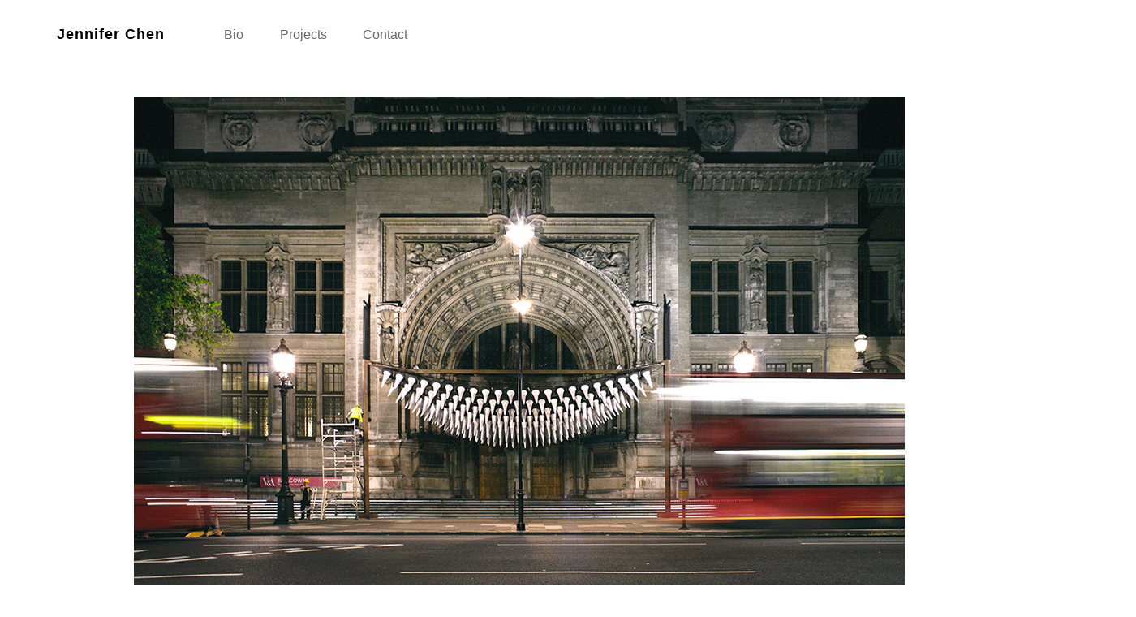

--- FILE ---
content_type: text/html; charset=UTF-8
request_url: http://j-chen.net/projects/canopy/
body_size: 7435
content:

<!doctype html>
<html itemscope="itemscope" itemtype="http://schema.org/WebPage" lang="en-GB">

<head>
		<meta charset="UTF-8">

	<title>  Canopy</title>

	
	<!-- wp_head -->
	<script>(function(html){ html.className = html.className.replace(/\bno-js\b/,'js'); if (html.classList) { html.classList.add( 'js' ); } else { html.className += ' js'; } })(document.documentElement);</script><style type="text/css">.js.csstransitions .module.wow, .js.csstransitions .themify_builder_content .themify_builder_row, .js.csstransitions .module_row, .js.csstransitions .builder-posts-wrap > .post.wow, .js.csstransitions .fly-in > .post, .js.csstransitions .fly-in .row_inner > .tb-column, .js.csstransitions .fade-in > .post, .js.csstransitions .fade-in .row_inner > .tb-column, .js.csstransitions .slide-up > .post, .js.csstransitions .slide-up .row_inner > .tb-column { visibility:hidden; }</style><meta name='robots' content='max-image-preview:large' />
<link rel='dns-prefetch' href='//fonts.googleapis.com' />
<link rel="alternate" type="application/rss+xml" title="Jennifer Chen &raquo; Feed" href="http://j-chen.net/feed/" />
<link rel="alternate" type="application/rss+xml" title="Jennifer Chen &raquo; Comments Feed" href="http://j-chen.net/comments/feed/" />
<script type="text/javascript">
window._wpemojiSettings = {"baseUrl":"https:\/\/s.w.org\/images\/core\/emoji\/14.0.0\/72x72\/","ext":".png","svgUrl":"https:\/\/s.w.org\/images\/core\/emoji\/14.0.0\/svg\/","svgExt":".svg","source":{"concatemoji":"http:\/\/j-chen.net\/wp-includes\/js\/wp-emoji-release.min.js?ver=6.1.1"}};
/*! This file is auto-generated */
!function(e,a,t){var n,r,o,i=a.createElement("canvas"),p=i.getContext&&i.getContext("2d");function s(e,t){var a=String.fromCharCode,e=(p.clearRect(0,0,i.width,i.height),p.fillText(a.apply(this,e),0,0),i.toDataURL());return p.clearRect(0,0,i.width,i.height),p.fillText(a.apply(this,t),0,0),e===i.toDataURL()}function c(e){var t=a.createElement("script");t.src=e,t.defer=t.type="text/javascript",a.getElementsByTagName("head")[0].appendChild(t)}for(o=Array("flag","emoji"),t.supports={everything:!0,everythingExceptFlag:!0},r=0;r<o.length;r++)t.supports[o[r]]=function(e){if(p&&p.fillText)switch(p.textBaseline="top",p.font="600 32px Arial",e){case"flag":return s([127987,65039,8205,9895,65039],[127987,65039,8203,9895,65039])?!1:!s([55356,56826,55356,56819],[55356,56826,8203,55356,56819])&&!s([55356,57332,56128,56423,56128,56418,56128,56421,56128,56430,56128,56423,56128,56447],[55356,57332,8203,56128,56423,8203,56128,56418,8203,56128,56421,8203,56128,56430,8203,56128,56423,8203,56128,56447]);case"emoji":return!s([129777,127995,8205,129778,127999],[129777,127995,8203,129778,127999])}return!1}(o[r]),t.supports.everything=t.supports.everything&&t.supports[o[r]],"flag"!==o[r]&&(t.supports.everythingExceptFlag=t.supports.everythingExceptFlag&&t.supports[o[r]]);t.supports.everythingExceptFlag=t.supports.everythingExceptFlag&&!t.supports.flag,t.DOMReady=!1,t.readyCallback=function(){t.DOMReady=!0},t.supports.everything||(n=function(){t.readyCallback()},a.addEventListener?(a.addEventListener("DOMContentLoaded",n,!1),e.addEventListener("load",n,!1)):(e.attachEvent("onload",n),a.attachEvent("onreadystatechange",function(){"complete"===a.readyState&&t.readyCallback()})),(e=t.source||{}).concatemoji?c(e.concatemoji):e.wpemoji&&e.twemoji&&(c(e.twemoji),c(e.wpemoji)))}(window,document,window._wpemojiSettings);
</script>
<style type="text/css">
img.wp-smiley,
img.emoji {
	display: inline !important;
	border: none !important;
	box-shadow: none !important;
	height: 1em !important;
	width: 1em !important;
	margin: 0 0.07em !important;
	vertical-align: -0.1em !important;
	background: none !important;
	padding: 0 !important;
}
</style>
	<link rel='stylesheet' id='themify-builder-style-css' href='http://j-chen.net/wp-content/themes/themify-ultra/themify/themify-builder/css/themify-builder-style.css?ver=2.3.9' type='text/css' media='all' />
<link rel='stylesheet' id='wp-block-library-css' href='http://j-chen.net/wp-includes/css/dist/block-library/style.min.css?ver=6.1.1' type='text/css' media='all' />
<link rel='stylesheet' id='classic-theme-styles-css' href='http://j-chen.net/wp-includes/css/classic-themes.min.css?ver=1' type='text/css' media='all' />
<style id='global-styles-inline-css' type='text/css'>
body{--wp--preset--color--black: #000000;--wp--preset--color--cyan-bluish-gray: #abb8c3;--wp--preset--color--white: #ffffff;--wp--preset--color--pale-pink: #f78da7;--wp--preset--color--vivid-red: #cf2e2e;--wp--preset--color--luminous-vivid-orange: #ff6900;--wp--preset--color--luminous-vivid-amber: #fcb900;--wp--preset--color--light-green-cyan: #7bdcb5;--wp--preset--color--vivid-green-cyan: #00d084;--wp--preset--color--pale-cyan-blue: #8ed1fc;--wp--preset--color--vivid-cyan-blue: #0693e3;--wp--preset--color--vivid-purple: #9b51e0;--wp--preset--gradient--vivid-cyan-blue-to-vivid-purple: linear-gradient(135deg,rgba(6,147,227,1) 0%,rgb(155,81,224) 100%);--wp--preset--gradient--light-green-cyan-to-vivid-green-cyan: linear-gradient(135deg,rgb(122,220,180) 0%,rgb(0,208,130) 100%);--wp--preset--gradient--luminous-vivid-amber-to-luminous-vivid-orange: linear-gradient(135deg,rgba(252,185,0,1) 0%,rgba(255,105,0,1) 100%);--wp--preset--gradient--luminous-vivid-orange-to-vivid-red: linear-gradient(135deg,rgba(255,105,0,1) 0%,rgb(207,46,46) 100%);--wp--preset--gradient--very-light-gray-to-cyan-bluish-gray: linear-gradient(135deg,rgb(238,238,238) 0%,rgb(169,184,195) 100%);--wp--preset--gradient--cool-to-warm-spectrum: linear-gradient(135deg,rgb(74,234,220) 0%,rgb(151,120,209) 20%,rgb(207,42,186) 40%,rgb(238,44,130) 60%,rgb(251,105,98) 80%,rgb(254,248,76) 100%);--wp--preset--gradient--blush-light-purple: linear-gradient(135deg,rgb(255,206,236) 0%,rgb(152,150,240) 100%);--wp--preset--gradient--blush-bordeaux: linear-gradient(135deg,rgb(254,205,165) 0%,rgb(254,45,45) 50%,rgb(107,0,62) 100%);--wp--preset--gradient--luminous-dusk: linear-gradient(135deg,rgb(255,203,112) 0%,rgb(199,81,192) 50%,rgb(65,88,208) 100%);--wp--preset--gradient--pale-ocean: linear-gradient(135deg,rgb(255,245,203) 0%,rgb(182,227,212) 50%,rgb(51,167,181) 100%);--wp--preset--gradient--electric-grass: linear-gradient(135deg,rgb(202,248,128) 0%,rgb(113,206,126) 100%);--wp--preset--gradient--midnight: linear-gradient(135deg,rgb(2,3,129) 0%,rgb(40,116,252) 100%);--wp--preset--duotone--dark-grayscale: url('#wp-duotone-dark-grayscale');--wp--preset--duotone--grayscale: url('#wp-duotone-grayscale');--wp--preset--duotone--purple-yellow: url('#wp-duotone-purple-yellow');--wp--preset--duotone--blue-red: url('#wp-duotone-blue-red');--wp--preset--duotone--midnight: url('#wp-duotone-midnight');--wp--preset--duotone--magenta-yellow: url('#wp-duotone-magenta-yellow');--wp--preset--duotone--purple-green: url('#wp-duotone-purple-green');--wp--preset--duotone--blue-orange: url('#wp-duotone-blue-orange');--wp--preset--font-size--small: 13px;--wp--preset--font-size--medium: 20px;--wp--preset--font-size--large: 36px;--wp--preset--font-size--x-large: 42px;--wp--preset--spacing--20: 0.44rem;--wp--preset--spacing--30: 0.67rem;--wp--preset--spacing--40: 1rem;--wp--preset--spacing--50: 1.5rem;--wp--preset--spacing--60: 2.25rem;--wp--preset--spacing--70: 3.38rem;--wp--preset--spacing--80: 5.06rem;}:where(.is-layout-flex){gap: 0.5em;}body .is-layout-flow > .alignleft{float: left;margin-inline-start: 0;margin-inline-end: 2em;}body .is-layout-flow > .alignright{float: right;margin-inline-start: 2em;margin-inline-end: 0;}body .is-layout-flow > .aligncenter{margin-left: auto !important;margin-right: auto !important;}body .is-layout-constrained > .alignleft{float: left;margin-inline-start: 0;margin-inline-end: 2em;}body .is-layout-constrained > .alignright{float: right;margin-inline-start: 2em;margin-inline-end: 0;}body .is-layout-constrained > .aligncenter{margin-left: auto !important;margin-right: auto !important;}body .is-layout-constrained > :where(:not(.alignleft):not(.alignright):not(.alignfull)){max-width: var(--wp--style--global--content-size);margin-left: auto !important;margin-right: auto !important;}body .is-layout-constrained > .alignwide{max-width: var(--wp--style--global--wide-size);}body .is-layout-flex{display: flex;}body .is-layout-flex{flex-wrap: wrap;align-items: center;}body .is-layout-flex > *{margin: 0;}:where(.wp-block-columns.is-layout-flex){gap: 2em;}.has-black-color{color: var(--wp--preset--color--black) !important;}.has-cyan-bluish-gray-color{color: var(--wp--preset--color--cyan-bluish-gray) !important;}.has-white-color{color: var(--wp--preset--color--white) !important;}.has-pale-pink-color{color: var(--wp--preset--color--pale-pink) !important;}.has-vivid-red-color{color: var(--wp--preset--color--vivid-red) !important;}.has-luminous-vivid-orange-color{color: var(--wp--preset--color--luminous-vivid-orange) !important;}.has-luminous-vivid-amber-color{color: var(--wp--preset--color--luminous-vivid-amber) !important;}.has-light-green-cyan-color{color: var(--wp--preset--color--light-green-cyan) !important;}.has-vivid-green-cyan-color{color: var(--wp--preset--color--vivid-green-cyan) !important;}.has-pale-cyan-blue-color{color: var(--wp--preset--color--pale-cyan-blue) !important;}.has-vivid-cyan-blue-color{color: var(--wp--preset--color--vivid-cyan-blue) !important;}.has-vivid-purple-color{color: var(--wp--preset--color--vivid-purple) !important;}.has-black-background-color{background-color: var(--wp--preset--color--black) !important;}.has-cyan-bluish-gray-background-color{background-color: var(--wp--preset--color--cyan-bluish-gray) !important;}.has-white-background-color{background-color: var(--wp--preset--color--white) !important;}.has-pale-pink-background-color{background-color: var(--wp--preset--color--pale-pink) !important;}.has-vivid-red-background-color{background-color: var(--wp--preset--color--vivid-red) !important;}.has-luminous-vivid-orange-background-color{background-color: var(--wp--preset--color--luminous-vivid-orange) !important;}.has-luminous-vivid-amber-background-color{background-color: var(--wp--preset--color--luminous-vivid-amber) !important;}.has-light-green-cyan-background-color{background-color: var(--wp--preset--color--light-green-cyan) !important;}.has-vivid-green-cyan-background-color{background-color: var(--wp--preset--color--vivid-green-cyan) !important;}.has-pale-cyan-blue-background-color{background-color: var(--wp--preset--color--pale-cyan-blue) !important;}.has-vivid-cyan-blue-background-color{background-color: var(--wp--preset--color--vivid-cyan-blue) !important;}.has-vivid-purple-background-color{background-color: var(--wp--preset--color--vivid-purple) !important;}.has-black-border-color{border-color: var(--wp--preset--color--black) !important;}.has-cyan-bluish-gray-border-color{border-color: var(--wp--preset--color--cyan-bluish-gray) !important;}.has-white-border-color{border-color: var(--wp--preset--color--white) !important;}.has-pale-pink-border-color{border-color: var(--wp--preset--color--pale-pink) !important;}.has-vivid-red-border-color{border-color: var(--wp--preset--color--vivid-red) !important;}.has-luminous-vivid-orange-border-color{border-color: var(--wp--preset--color--luminous-vivid-orange) !important;}.has-luminous-vivid-amber-border-color{border-color: var(--wp--preset--color--luminous-vivid-amber) !important;}.has-light-green-cyan-border-color{border-color: var(--wp--preset--color--light-green-cyan) !important;}.has-vivid-green-cyan-border-color{border-color: var(--wp--preset--color--vivid-green-cyan) !important;}.has-pale-cyan-blue-border-color{border-color: var(--wp--preset--color--pale-cyan-blue) !important;}.has-vivid-cyan-blue-border-color{border-color: var(--wp--preset--color--vivid-cyan-blue) !important;}.has-vivid-purple-border-color{border-color: var(--wp--preset--color--vivid-purple) !important;}.has-vivid-cyan-blue-to-vivid-purple-gradient-background{background: var(--wp--preset--gradient--vivid-cyan-blue-to-vivid-purple) !important;}.has-light-green-cyan-to-vivid-green-cyan-gradient-background{background: var(--wp--preset--gradient--light-green-cyan-to-vivid-green-cyan) !important;}.has-luminous-vivid-amber-to-luminous-vivid-orange-gradient-background{background: var(--wp--preset--gradient--luminous-vivid-amber-to-luminous-vivid-orange) !important;}.has-luminous-vivid-orange-to-vivid-red-gradient-background{background: var(--wp--preset--gradient--luminous-vivid-orange-to-vivid-red) !important;}.has-very-light-gray-to-cyan-bluish-gray-gradient-background{background: var(--wp--preset--gradient--very-light-gray-to-cyan-bluish-gray) !important;}.has-cool-to-warm-spectrum-gradient-background{background: var(--wp--preset--gradient--cool-to-warm-spectrum) !important;}.has-blush-light-purple-gradient-background{background: var(--wp--preset--gradient--blush-light-purple) !important;}.has-blush-bordeaux-gradient-background{background: var(--wp--preset--gradient--blush-bordeaux) !important;}.has-luminous-dusk-gradient-background{background: var(--wp--preset--gradient--luminous-dusk) !important;}.has-pale-ocean-gradient-background{background: var(--wp--preset--gradient--pale-ocean) !important;}.has-electric-grass-gradient-background{background: var(--wp--preset--gradient--electric-grass) !important;}.has-midnight-gradient-background{background: var(--wp--preset--gradient--midnight) !important;}.has-small-font-size{font-size: var(--wp--preset--font-size--small) !important;}.has-medium-font-size{font-size: var(--wp--preset--font-size--medium) !important;}.has-large-font-size{font-size: var(--wp--preset--font-size--large) !important;}.has-x-large-font-size{font-size: var(--wp--preset--font-size--x-large) !important;}
.wp-block-navigation a:where(:not(.wp-element-button)){color: inherit;}
:where(.wp-block-columns.is-layout-flex){gap: 2em;}
.wp-block-pullquote{font-size: 1.5em;line-height: 1.6;}
</style>
<link rel='stylesheet' id='themify-framework-css' href='http://j-chen.net/wp-content/themes/themify-ultra/themify/css/themify.framework.css?ver=2.3.9' type='text/css' media='all' />
<link rel='stylesheet' id='themify-animate-css' href='http://j-chen.net/wp-content/themes/themify-ultra/themify/themify-builder/css/animate.min.css?ver=2.3.9' type='text/css' media='all' />
<link rel='stylesheet' id='google-fonts-css' href='http://fonts.googleapis.com/css?family=Open+Sans%3A300italic%2C400italic%2C600italic%2C700italic%2C400%2C300%2C600%2C700%7CSorts+Mill+Goudy%3A400%2C400italic%7CRaleway%3A400%2C300%2C500%2C700&#038;ver=6.1.1' type='text/css' media='all' />
<link rel='stylesheet' id='theme-style-css' href='http://j-chen.net/wp-content/themes/themify-ultra/style.css?ver=1.1.4' type='text/css' media='all' />
<link rel='stylesheet' id='magnific-css' href='http://j-chen.net/wp-content/themes/themify-ultra/themify/css/lightbox.css?ver=2.3.9' type='text/css' media='all' />
<link rel='stylesheet' id='themify-icon-font-css' href='http://j-chen.net/wp-content/themes/themify-ultra/themify/fontawesome/css/font-awesome.min.css?ver=2.3.9' type='text/css' media='all' />
<link rel='stylesheet' id='themify-customize-css' href='http://j-chen.net/wp-content/uploads/themify-customizer.css?ver=16.09.10.15.50.09' type='text/css' media='all' />
<link rel='stylesheet' id='themify-builder-4358-generated-css' href='http://j-chen.net/wp-content/uploads/themify-css/themify-builder-4358-generated.css?ver=22.12.08.21.05.19' type='text/css' media='all' />
<script type='text/javascript' src='http://j-chen.net/wp-includes/js/jquery/jquery.min.js?ver=3.6.1' id='jquery-core-js'></script>
<script type='text/javascript' src='http://j-chen.net/wp-includes/js/jquery/jquery-migrate.min.js?ver=3.3.2' id='jquery-migrate-js'></script>
<link rel="https://api.w.org/" href="http://j-chen.net/wp-json/" /><link rel="alternate" type="application/json" href="http://j-chen.net/wp-json/wp/v2/pages/4358" /><link rel="EditURI" type="application/rsd+xml" title="RSD" href="http://j-chen.net/xmlrpc.php?rsd" />
<link rel="wlwmanifest" type="application/wlwmanifest+xml" href="http://j-chen.net/wp-includes/wlwmanifest.xml" />
<meta name="generator" content="WordPress 6.1.1" />
<link rel="canonical" href="http://j-chen.net/projects/canopy/" />
<link rel='shortlink' href='http://j-chen.net/?p=4358' />
<link rel="alternate" type="application/json+oembed" href="http://j-chen.net/wp-json/oembed/1.0/embed?url=http%3A%2F%2Fj-chen.net%2Fprojects%2Fcanopy%2F" />
<link rel="alternate" type="text/xml+oembed" href="http://j-chen.net/wp-json/oembed/1.0/embed?url=http%3A%2F%2Fj-chen.net%2Fprojects%2Fcanopy%2F&#038;format=xml" />
	<link rel="preconnect" href="https://fonts.googleapis.com">
	<link rel="preconnect" href="https://fonts.gstatic.com">
	



<link href="http://j-chen.net/wp-content/uploads/Black-favicon.jpg" rel="shortcut icon" /> 



	<!--[if lt IE 9]>
	<script src="http://s3.amazonaws.com/nwapi/nwmatcher/nwmatcher-1.2.5-min.js"></script>
	<script type="text/javascript" src="http://cdnjs.cloudflare.com/ajax/libs/selectivizr/1.0.2/selectivizr-min.js"></script> 
	<![endif]-->
	
<script>			function isSupportTransition() {
				var b = document.body || document.documentElement,
					s = b.style,
					p = 'transition';

				if (typeof s[p] == 'string') { return true; }

				// Tests for vendor specific prop
				var v = ['Moz', 'webkit', 'Webkit', 'Khtml', 'O', 'ms'];
				p = p.charAt(0).toUpperCase() + p.substr(1);

				for (var i=0; i<v.length; i++) {
					if (typeof s[v[i] + p] == 'string') { return true; }
				}
				return false;
			}
			if ( isSupportTransition() ) {
				document.documentElement.className += " csstransitions";	
			}
			</script><!-- html5.js -->
		<!--[if lt IE 9]>
		<script src="http://html5shim.googlecode.com/svn/trunk/html5.js"></script>
		<![endif]-->	<style id="egf-frontend-styles" type="text/css">
		p {} h1 {} h2 {} h3 {} h4 {} h5 {} h6 {} 	</style>
	
</head>

<body class="page-template-default page page-id-4358 page-child parent-pageid-4306 skin-default webkit not-ie full_width sidebar-none no-home no-touch transparent-header header-top-bar no-fixed-header footer-none default tagline-off social-widget-off rss-off search-off footer-off header-widgets-off  filter-hover-none filter-featured-only masonry-enabled skin-styles">


<div id="pagewrap" class="hfeed site">

			<div id="headerwrap"   >

			
			<a id="menu-icon" href="#mobile-menu"></a>

			<header id="header" class="pagewidth clearfix">

	            
	            <div class="header-bar">
		            						<div id="site-logo"><a href="http://j-chen.net" title="Jennifer Chen"><span>Jennifer Chen</span></a></div>					
									</div>
				<!-- /.header-bar -->

									<div id="mobile-menu" class="sidemenu sidemenu-off">

											
						
													<nav id="main-nav-wrap">
								<ul id="main-nav" class="main-nav"><li id="menu-item-4518" class="menu-item menu-item-type-post_type menu-item-object-page menu-item-4518"><a href="http://j-chen.net/bio/">Bio</a></li>
<li id="menu-item-4320" class="menu-item menu-item-type-post_type menu-item-object-page current-page-ancestor menu-item-4320"><a href="http://j-chen.net/projects/">Projects</a></li>
<li id="menu-item-4525" class="menu-item menu-item-type-post_type menu-item-object-page menu-item-4525"><a href="http://j-chen.net/contact/">Contact</a></li>
</ul>								<!-- /#main-nav -->
							</nav>
							<!-- /#main-nav-wrap -->
						
						
						<a id="menu-icon-close" href="#"></a>
					</div>
					<!-- /#mobile-menu -->
				
				
				
			</header>
			<!-- /#header -->

	        
		</div>
		<!-- /#headerwrap -->
	
	<div id="body" class="clearfix">

		

<!-- layout-container -->
<div id="layout" class="pagewidth clearfix">	

		<!-- content -->
	<div id="content" class="clearfix">
    		
		
							<div id="page-4358" class="type-page" itemscope itemtype="http://schema.org/Article">
						
			<!-- page-title -->
				
			<!-- /page-title -->

			<div class="page-content entry-content" itemprop="articleBody">
			
				
				<div id="themify_builder_content-4358" data-postid="4358" class="themify_builder_content themify_builder_content-4358 themify_builder themify_builder_front">
	
			<!-- module_row -->
			<div data-gutter="gutter-default" class="themify_builder_row themify_builder_4358_row module_row module_row_0 clearfix gutter-default fullwidth" 				data-equal-column-height="">

				
				
				<div class="row_inner_wrapper">
					<div class="row_inner">

						
						
						
									<div class="col-full first tb-column  tb_4358_column module_column_0 module_column" >

									    
									    
									    <div class="tb-column-inner">

										
										
											
<!-- module slider image -->
<div id="slider-4358-0-0-1-loader" class="themify_builder_slider_loader" style="height:50px;"></div>
<div id="slider-4358-0-0-1" class="module module-slider slider-4358-0-0-1 themify_builder_slider_wrap clearfix  slider-default ">

		
	<ul class="themify_builder_slider" 
		data-id="slider-4358-0-0-1" 
		data-visible="1" 
		data-scroll="1" 
		data-auto-scroll="4"
		data-speed="1"
		data-wrap="no"
		data-arrow="yes"
		data-pagination="yes"
		data-effect="fade" 
		data-height="auto" 
		data-pause-on-hover="resume" >
		
				<li style="margin-left:20px; margin-right:20px;">
						<div class="slide-image">
													<img src="http://j-chen.net/wp-content/uploads/IMG_1766_05-a_w-1.jpg" alt="Canopy" />							</div>
			<!-- /slide-image -->
			
					</li>
				<li style="margin-left:20px; margin-right:20px;">
						<div class="slide-image">
													<img src="http://j-chen.net/wp-content/uploads/IMG_1556-a_w-1.jpg" alt="Canopy" />							</div>
			<!-- /slide-image -->
			
					</li>
				<li style="margin-left:20px; margin-right:20px;">
						<div class="slide-image">
													<img src="http://j-chen.net/wp-content/uploads/IMG_1714-a_w-1.jpg" alt="Canopy" />							</div>
			<!-- /slide-image -->
			
					</li>
				<li style="margin-left:20px; margin-right:20px;">
						<div class="slide-image">
													<img src="http://j-chen.net/wp-content/uploads/P1040399_a_w-1.jpg" alt="Canopy" />							</div>
			<!-- /slide-image -->
			
					</li>
			</ul>
	<!-- /themify_builder_slider -->

</div>
<!-- /module slider image -->

										</div>
										<!-- /.tb-column-inner -->
																			</div>
									<!-- /.tb-column -->
							
						
						
						
					</div>
					<!-- /row_inner -->
				</div>
			<!-- /row_inner_wrapper -->
			</div>
			<!-- /module_row -->
			

			<!-- module_row -->
			<div data-gutter="gutter-default" class="themify_builder_row themify_builder_4358_row module_row module_row_1 clearfix gutter-default fullwidth" 				data-equal-column-height="">

				
				
				<div class="row_inner_wrapper">
					<div class="row_inner">

						
						
						
									<div class="col4-1 first tb-column  tb_4358_column module_column_0 module_column" >

									    
									    
									    <div class="tb-column-inner">

										
										
											
<!-- module text -->
<div id="text-4358-1-0-1" class="module module-text text-4358-1-0-1   ">
	
		
	<p><strong>Canopy</strong></p><p>Heatherwick studio</p>
	</div>
<!-- /module text -->

										</div>
										<!-- /.tb-column-inner -->
																			</div>
									<!-- /.tb-column -->
							
									<div class="col4-3 last tb-column empty-column tb_4358_column module_column_1 module_column" >

									    
									    
									    <div class="tb-column-inner">

										
										
											&nbsp;
										</div>
										<!-- /.tb-column-inner -->
																			</div>
									<!-- /.tb-column -->
							
						
						
						
					</div>
					<!-- /row_inner -->
				</div>
			<!-- /row_inner_wrapper -->
			</div>
			<!-- /module_row -->
			

			<!-- module_row -->
			<div data-gutter="gutter-default" class="themify_builder_row themify_builder_4358_row module_row module_row_2 clearfix gutter-default fullwidth" 				data-equal-column-height="">

				
				
				<div class="row_inner_wrapper">
					<div class="row_inner">

						
						
						
									<div class="col4-1 first tb-column  tb_4358_column module_column_0 module_column" >

									    
									    
									    <div class="tb-column-inner">

										
										
											
<!-- module text -->
<div id="text-4358-2-0-1" class="module module-text text-4358-2-0-1   ">
	
		
	<p>[Project leader at Heatherwick studio]</p>
	</div>
<!-- /module text -->

										</div>
										<!-- /.tb-column-inner -->
																			</div>
									<!-- /.tb-column -->
							
									<div class="col4-3 last tb-column  tb_4358_column module_column_1 module_column" >

									    
									    
									    <div class="tb-column-inner">

										
										
											<div class="themify_builder_sub_row
															clearfix gutter-default  sub_row_2-1-1" >
															
															<div class="col4-2 first sub_column sub_column_2-1-1-0 sub_column_post_4358" >
																 
																
																																
<!-- module text -->
<div id="text-4358-sub_row_2-1-1-0-0" class="module module-text text-4358-sub_row_2-1-1-0-0   ">
	
		
	<p>As part of their retrospective exhibition ‘<em>Designing the Extraordinary</em>’ at the Victoria and Albert Museum in 2012, Heatherwick studio designed a temporary canopy in front of the main entrance to the museum on Cromwell Road in London.</p><p>Above the shallow steps and ramps where people gather and pass through, 208 custom-made white traffic cones were woven into a draping canopy. Turning what were ordinary objects from the pavement literally upside down and transforming them into hanging glistening stalactites above, the canopy was a playful addition to the impressively grand façade of the museum, welcoming visitors through the summer months.</p><p>Photography by Laurence Dudeney.</p>
	</div>
<!-- /module text -->

																																</div><div class="col4-2 last sub_column sub_column_2-1-1-1 sub_column_post_4358" >
																 
																
																																
																																</div></div>
										</div>
										<!-- /.tb-column-inner -->
																			</div>
									<!-- /.tb-column -->
							
						
						
						
					</div>
					<!-- /row_inner -->
				</div>
			<!-- /row_inner_wrapper -->
			</div>
			<!-- /module_row -->
			
</div>
<!-- /themify_builder_content -->			
								
								
				<!-- comments -->
								<!-- /comments -->
				
			</div>
			<!-- /.post-content -->
		
			</div><!-- /.type-page -->
				
				        
			</div>
	<!-- /content -->
    
	
</div>
<!-- /layout-container -->
	

							</div>
			<!-- /body -->

			
		</div>
		<!-- /#pagewrap -->

		
				<!-- wp_footer -->
		

<link rel='stylesheet' id='themify-font-icons-css-css' href='http://j-chen.net/wp-content/themes/themify-ultra/themify/fontawesome/css/font-awesome.min.css?ver=2.3.9' type='text/css' media='all' />
<script type='text/javascript' src='http://j-chen.net/wp-content/themes/themify-ultra/themify/js/waypoints.min.js?ver=6.1.1' id='theme-waypoints-js'></script>
<script type='text/javascript' src='http://j-chen.net/wp-content/themes/themify-ultra/themify/themify-builder/js/themify.builder.module.plugins.js?ver=2.3.9' id='themify-builder-module-plugins-js-js'></script>
<script type='text/javascript' id='themify-builder-script-js-js-extra'>
/* <![CDATA[ */
var tbLocalScript = {"isTouch":"","isAnimationActive":"1","isParallaxActive":"","animationInviewSelectors":[".module.wow",".themify_builder_content .themify_builder_row",".module_row",".builder-posts-wrap > .post.wow",".fly-in > .post",".fly-in .row_inner > .tb-column",".fade-in > .post",".fade-in .row_inner > .tb-column",".slide-up > .post",".slide-up .row_inner > .tb-column"],"createAnimationSelectors":[],"backgroundSlider":{"autoplay":5000,"speed":2000},"animationOffset":"100","videoPoster":"http:\/\/j-chen.net\/wp-content\/themes\/themify-ultra\/themify\/themify-builder\/img\/blank.png","backgroundVideoLoop":"yes"};
/* ]]> */
</script>
<script type='text/javascript' src='http://j-chen.net/wp-content/themes/themify-ultra/themify/themify-builder/js/themify.builder.script.js?ver=2.3.9' id='themify-builder-script-js-js'></script>
<script type='text/javascript' src='http://j-chen.net/wp-content/themes/themify-ultra/js/jquery.nicescroll.js?ver=1.1.4' id='themify-nicescroll-js'></script>
<script type='text/javascript' src='http://j-chen.net/wp-content/themes/themify-ultra/themify/js/themify.sidemenu.min.js?ver=1.1.4' id='slide-nav-js'></script>
<script type='text/javascript' src='http://j-chen.net/wp-content/themes/themify-ultra/js/jquery.isotope.min.js?ver=1.1.4' id='themify-isotope-js'></script>
<script type='text/javascript' id='theme-script-js-extra'>
/* <![CDATA[ */
var themifyScript = {"lightbox":{"lightboxSelector":".lightbox","lightboxOn":true,"lightboxContentImages":false,"lightboxContentImagesSelector":".post-content a[href$=jpg],.page-content a[href$=jpg],.post-content a[href$=gif],.page-content a[href$=gif],.post-content a[href$=png],.page-content a[href$=png],.post-content a[href$=JPG],.page-content a[href$=JPG],.post-content a[href$=GIF],.page-content a[href$=GIF],.post-content a[href$=PNG],.page-content a[href$=PNG],.post-content a[href$=jpeg],.page-content a[href$=jpeg],.post-content a[href$=JPEG],.page-content a[href$=JPEG]","theme":"pp_default","social_tools":false,"allow_resize":true,"show_title":false,"overlay_gallery":false,"screenWidthNoLightbox":600,"deeplinking":false,"contentImagesAreas":".post, .type-page, .type-highlight, .type-slider"},"lightboxContext":"#pagewrap","isTouch":"false","fixedHeader":"","ajax_nonce":"d492a8c57e","ajax_url":"http:\/\/j-chen.net\/wp-admin\/admin-ajax.php","smallScreen":"760","resizeRefresh":"250","parallaxHeader":"1","colorAnimation":"","colorAnimationSpeed":"0","loadingImg":"http:\/\/j-chen.net\/wp-content\/themes\/themify-ultra\/images\/loading.gif","maxPages":"0","autoInfinite":"auto","scrollToNewOnLoad":"scroll","resetFilterOnLoad":"reset","colorAnimationSet":"#33baab,#e33b9e,#4961d7,#2ea85c,#2bb8ed,#dd5135"};
/* ]]> */
</script>
<script type='text/javascript' src='http://j-chen.net/wp-content/themes/themify-ultra/js/themify.script.min.js?ver=1.1.4' id='theme-script-js'></script>
<script type='text/javascript' src='http://j-chen.net/wp-content/themes/themify-ultra/themify/js/themify.gallery.js?ver=6.1.1' id='themify-gallery-js'></script>
<script type='text/javascript' src='http://j-chen.net/wp-content/themes/themify-ultra/themify/js/lightbox.js?ver=2.3.9' id='magnific-js'></script>
<script type='text/javascript' src='http://j-chen.net/wp-includes/js/jquery/ui/core.min.js?ver=1.13.2' id='jquery-ui-core-js'></script>
<script type='text/javascript' src='http://j-chen.net/wp-includes/js/jquery/ui/effect.min.js?ver=1.13.2' id='jquery-effects-core-js'></script>
<script type='text/javascript' src='http://j-chen.net/wp-content/themes/themify-ultra/themify/js/animated-bg.js?ver=2.3.9' id='themify-animated-bg-js'></script>
<script type='text/javascript' src='http://j-chen.net/wp-includes/js/comment-reply.min.js?ver=6.1.1' id='comment-reply-js'></script>
<script type='text/javascript' src='http://j-chen.net/wp-content/themes/themify-ultra/themify/js/carousel.js?ver=6.1.1' id='themify-carousel-js-js'></script>
			<script type="text/javascript">
				if ( 'object' === typeof tbLocalScript ) {
					tbLocalScript.transitionSelectors = ".js.csstransitions .module.wow, .js.csstransitions .themify_builder_content .themify_builder_row, .js.csstransitions .module_row, .js.csstransitions .builder-posts-wrap > .post.wow, .js.csstransitions .fly-in > .post, .js.csstransitions .fly-in .row_inner > .tb-column, .js.csstransitions .fade-in > .post, .js.csstransitions .fade-in .row_inner > .tb-column, .js.csstransitions .slide-up > .post, .js.csstransitions .slide-up .row_inner > .tb-column";
				}
			</script>
			
<script>
	jQuery(window).load(function(){ jQuery(window).resize(); jQuery( 'body' ).addClass( 'page-loaded' ); });
</script>
	</body>
</html>

--- FILE ---
content_type: text/css
request_url: http://j-chen.net/wp-content/themes/themify-ultra/style.css?ver=1.1.4
body_size: 18943
content:
/*
Theme Name: Ultra
Theme URI: http://themify.me/themes/ultra
Version: 1.1.4
Description: Created by <a href="http://www.themify.me">Themify</a>.
Author: Themify
Author URI: http://www.themify.me
License: GNU General Public License v2.0
License URI: http://www.gnu.org/licenses/gpl-2.0.html
Copyright: (c) Themify.
Tags: themify, featured-images, translation-ready, custom-menu, sidebar

---------

DO NOT EDIT THIS FILE.

If you need to overwrite the CSS styling, create a new custom_style.css 
in the theme folder and it will automatically load in the <head>.

*/

/*----------------------------------------------------------------------------------
TABLE OF CONTENT

1.  Reset
2.  General Styling (default font, color, lists, headings, form elements, etc.)
3.  Structure (page width & layout containers)
4.  Grid (column width)
5.  Header (logo, tagline, social widget, search form, main menu)
6.  Page (page title, author page, pagination)
7.  Post (post layouts & styling, comments, post navigation)
    7.1 Portfolio Post Type
8.  Sidebar
    8.1 Widget Styles
9.  Footer
10. Builder Styling
11. WordPress Formatting
12. Gallery
13. Clear & Alignment
14. WooCommerce

----*/

/************************************************************************************
1. RESET
*************************************************************************************/
html, body, address, blockquote, div, dl, form, h1, h2, h3, h4, h5, h6, ol, p, pre, table, ul,
dd, dt, li, tbody, td, tfoot, th, thead, tr, button, del, ins, map, object,
a, abbr, acronym, b, bdo, big, br, cite, code, dfn, em, i, img, kbd, q, samp, small, span,
strong, sub, sup, tt, var, legend, fieldset, figure {
	margin: 0;
	padding: 0;
}

img, fieldset {
	border: 0;
}

/* set img max-width */
img {
	max-width: 100%;
	height: auto;
}
/* ie 8 img max-width */
.ie8 img { width: auto;}

/* set html5 elements to block */
article, aside, details, figcaption, figure, footer, header, hgroup, menu, nav, section { 
	display: block;
}

/* audio */
audio {
	max-width: 100%;
}

/* iframes and objects max-width (for embed media) */
iframe, object, embed {
	max-width: 100%;
}

/************************************************************************************
2. GENERAL STYLING
*************************************************************************************/
body {
	font: 1.05em/1.85em 'Raleway', "Arial", sans-serif;
	word-wrap: break-word;
	color: #000;
	-webkit-font-smoothing: antialiased;
	-ms-text-size-adjust: 100%;
	-moz-text-size-adjust: 100%;
	-webkit-text-size-adjust: 100%;
	text-size-adjust: 100%;
}
a {
	text-decoration: none;
	outline: none;
	color: #ed1e24;
}
a:hover {
	text-decoration: underline;
}
p {
	margin: 0;
	padding: 0 0 2.3em;
}
small {
	font-size: 87%;
}
blockquote {
	font-size: 1.2em;
	line-height: 1.4em;
	padding: .8em 2em 1em;
	margin: 0 0 1.2em;
	position: relative;
}
blockquote:before {
	content: '\201C';
	font-size: 3.3em;
	position: absolute;
	margin-left: -.5em;
	margin-top: .2em;
}
ins {
	text-decoration: none;
}
em {
	font: italic 1.15em 'Sorts Mill Goudy', serif;
	letter-spacing: .02em;
}

/* LIST
================================================ */
ul, ol {
	margin: 0 0 1.4em 1.6em;
	padding: 0;
}
li {
	margin: 0 0 1em 0;
	padding: 0;
}

/* HEADINGS
================================================ */
h1, h2, h3, h4, h5, h6 {
	line-height: 1.4em;
	margin: 0 0 .4em;
	word-wrap: normal;
	font-weight: normal;
}
h1 {
	font-size: 3.2em;
	font-family: 'Raleway', sans-serif;
	letter-spacing: .1em;
	text-transform: uppercase;	
}
h2 {
	font-size: 2.9em;
	font-family: 'Sorts Mill Goudy', serif;
	letter-spacing: -.035em;
	margin: 0 0 .8em;
}
h3 {
	font-size: 1.6em;
	font-family: 'Sorts Mill Goudy', serif;	
	margin: 0 0 .8em;
	line-height: 1.6em;
	letter-spacing: -.01em;
}
h4 {
	font-size: 1.3em;
	letter-spacing: .1em;
	line-height: 1.6em;
	margin: .7em 0 1em;
	text-transform: uppercase;
	font-weight: bold;
}
h5 {
	font-size: 1.3em;
	line-height: 1.7em;
}
h6 {
	font-size: 1.1em;
}

/* FORM
================================================ */
/* form input */
input, textarea, select, input[type=search], button {
	font-size: 100%;
	font-family: inherit;
	max-width: 100%;
}
textarea, input[type=text], input[type=password], input[type=search], input[type=email], input[type=url], input[type=number], input[type=tel], input[type=date], input[type=datetime], input[type=datetime-local], input[type=month], input[type=time], input[type=week] {
	border: 1px solid #bdbdbd;
	padding: .7em .5em;
	margin: 0 1.15em .4em 0;
	max-width: 100%;
	-webkit-appearance: none;
	color: #5b6270;
}
input[type=text], input[type=password], input[type=search], input[type=email], input[type=url], input[type=tel] {
	max-width: 24.3em;
	width: 100%;
}
input[type=number] {
	width: 7em;
}

/* text area */
textarea {
	width: 100%;
	min-height: 13.5em;
	margin: 0;
}

select {
	padding: .7em;
}
/* form input:focus */
textarea:focus, input[type=text]:focus, input[type=password]:focus, input[type=search]:focus, input[type=email]:focus, input[type=url]:focus, input[type=number]:focus, input[type=tel]:focus, input[type=date]:focus, input[type=datetime]:focus, input[type=datetime-local]:focus, input[type=month]:focus, input[type=time]:focus, input[type=week]:focus {
	outline: none;
}

/* form button */
input[type=reset], input[type=submit], button {
	background-color: #ed1e24;
	color: #fff;
	border: none;
	padding: .7em 1.4em;
	cursor: pointer;
	-webkit-border-radius: 3px;
	-moz-border-radius: 3px;
	border-radius: 3px;
	font-family: 'Raleway', sans-serif;
	font-weight: bold;
	text-transform: uppercase;
	letter-spacing: .065em;
}

/* form input:hover */
input[type=reset]:hover,
input[type=submit]:hover,
button:hover {
	background-color: #000;
	color: #fff;
}

/************************************************************************************
3. STRUCTURE
*************************************************************************************/
/* set general layout containers box-sizing */
img, textarea, input, #pagewrap, .pagewidth, #headerwrap, #header, #main-nav, #main-nav ul a, .sidemenu, .header-bar, #body, #layout, #content, .post, .post-content, .author-box, .post-nav, .post-nav .prev, .post-nav .next, .pagenav, #sidebar, .widget, #footerwrap, #footer, .col4-1, .col4-2, .col4-3, .col3-1, .col3-2, .col2-1 {
	-moz-box-sizing: border-box;
	box-sizing: border-box;
}
#pagewrap {
	padding-top: 470px; /* required for absolute position headerwrap */
}
.header-none #pagewrap {
	padding-top: 0 !important; /* no padding-top when header is excluded */
}

/* main page width */
.pagewidth,
.full_width .themify_builder_row .row_inner {
	width: 1160px;
	max-width: 100%;
	margin: 0 auto;
}

/* body (middle container) */
#body {
	max-width: 100%;
	clear: both;
}

/* admin-bar */
.admin-bar #headerwrap,
.admin-bar #headerwrap.fixed-header {
	top: 32px;
}

/* content */
#content {
	width: 67.6%;
	float: left;
	padding: 5.75% 0;
}
.sidebar-none #content {
	width: 100%;
	float: none;
}

/* sidebar */
#sidebar {
	width: 25.9%;
	float: right;
	padding: 5.75% 0 10%;
	font-size: .95em;
}
#sidebar .secondary {
	width: 47%;
}

/* full_width content */
.full_width #layout {
	width: 100%;
	max-width: 100%;
}
.full_width #content {
	padding: 0;
	width: auto;
	max-width: 100%;
	float: none;
}
.full_width #sidebar {
	width: auto;
	float: none;
}

/* sidebar left */
.sidebar-left #content {
	float: right;
}
.sidebar-left #sidebar {
	float: left;
}

/************************************************************************************
4. GRID
*************************************************************************************/
.col4-1,
.col4-2,
.col4-3,
.col3-1,
.col3-2,
.col2-1 {
	margin-left: 3.2%;
	float: left;
}
.col4-1 {
	width: 22.6%;
}
.col4-2, .col2-1 {
	width: 48.4%;
}
.col4-3 {
	width: 74.2%;
}
.col3-1 {
	width: 31.2%;
}
.col3-2 {
	width: 65.6%;
}
.col.first,
.col4-1.first,
.col4-2.first,
.col4-3.first,
.col3-1.first,
.col3-2.first,
.col2-1.first {
	margin-left: 0;
	clear: left;
}

/************************************************************************************
5. HEADER
*************************************************************************************/
#headerwrap {
	border-bottom: 1px solid rgba(0,0,0,.1);
	position: absolute;
	width: 100%;
	min-height: 55px;
	z-index: 999;
	top: 0;
	left: 0;
}
#header {
	position: relative;
	text-align: center;
	padding: 2em 0;
	overflow: visible; /* required to prevent menu dropdown hidden */
	z-index: 1;
}
.iphone #headerwrap {
	background-attachment: scroll !important;
}
/* header widget */
.header-widget {
	clear: both;
	font-size: .9em;
	height: 100%;
}
.header-widget .widget {
	margin: 2.5em 0 2em;
}
.header-widget .widgettitle {
	margin: 0 0 .8em;
	font-size: 1.1em;
	color: inherit;
}

/* site logo */
#site-logo {
	margin: .5em 0 .4em;
	padding: 0;
	line-height: 1em;
	font-weight: 300;
	font-size: 3em;
	font-style: normal;
	text-transform: uppercase;
	letter-spacing: .055em;
	-moz-transition: all 0.2s ease-in-out;
	-webkit-transition: all 0.2s ease-in-out;
	transition: all 0.2s ease-in-out;
}
#site-logo a {
	text-decoration: none;
	color: #000;
}
#site-logo a:hover {
	text-decoration: none;
}

/* site description */
#site-description {
	margin: 0 0 1.8em;
	padding: 0;
	line-height: 110%;
	font-size: 1em;
	font-style: italic;
	font-family: 'Sorts Mill Goudy', serif;
	letter-spacing: .035em;
	color: #959595;
}
#site-description p {
	padding: 0;
}

/* social widget */
#headerwrap .social-widget strong {
	display: none;
}
.social-widget {
	display: inline-block;
	margin: 0 0 2em 2.7em;
	vertical-align: middle;
}
.social-widget a {
	text-decoration: none;
	color: #fff;
}
.social-widget a:hover {
	text-decoration: none;
}
.social-links .icon-medium i {
	background-color: #000;
	border-radius: 100%;
	padding: .25em;
	margin-right: .25em;
	width: 1.1em;
	height: 1.1em;
	line-height: 1.1em;
}
.social-widget .widget {
	display: inline-block;
	margin: 0;
	padding: 0;
	background: none;
	border: none;
	border-radius: 0;
	box-shadow: none;
}
.social-widget .widget div {
	display: inline;
}
.social-widget .widgettitle {
	width: auto;
	font-weight: bold;
	font-size: 100%;
	font-family: inherit;
	text-transform: none;
	letter-spacing: 0;
	position: static;
	display: inline-block;
	vertical-align: middle;
	margin: 0 .5em 0 0;
	padding: 0;
	background: none;
	border: none;
	border-radius: 0;
	box-shadow: none;
}
.social-widget ul {
	margin: 6px 0 0 !important;
	padding: 0;
	display: inline;
}
.social-widget ul li {
	padding: 0 2px 5px 0;
	margin: 0 7px 2px 0;
	display: inline-block;
	border: none !important;
	clear: none;
	line-height: 100%;
}
.social-widget li img {
	vertical-align: middle;
	margin-top: -3px;
}
.social-links li i {
	background-color: #000;
	border-radius: 100%;
	padding: .25em;
	margin-right: .25em;
	width: 1.1em;
	height: 1.1em;
	line-height: 1.1em;
	color: #fff;
}
/* rss */
.social-widget div.rss {
	margin-right: 3px;
	display: inline-block;
	vertical-align: middle;
}
.social-widget div.rss a {
	display: inline-block;
	font-size: 20px;
	background-color: #000;
	color: #fff;
	border-radius: 100%;
	padding: .3em;
	line-height: 1.0em;
	height: 1.0em;
	width: 1.0em;
	text-align: center;
}
.social-widget div.rss a:before {
	color: #fff;
	content: "\f09e"; 
	font-family: FontAwesome;
	font-style: normal;
	font-weight: normal;
	text-decoration: inherit;
}

/* search form */
#searchform-wrap {
	display: inline-block;
	vertical-align: middle;
	margin: 0 0 2.25em .2em;
}
#headerwrap #searchform {
	position: relative;
	margin: 0 0 0 3px;
	z-index: 1;
}
#headerwrap #searchform #s {
	background: transparent;
	border-radius: 5em;
	border: none;
	color: #fff;
	margin: 0;
	padding: 6px 35px 6px;
	width: 1px;
	height: 34px;
	-webkit-transition: width .7s, background .7s;
	-moz-transition: width .7s, background .7s;
	transition: width .7s, background .7s;
}
#headerwrap #searchform #s:focus,
#headerwrap #searchform #s:hover,
#headerwrap #searchform .icon-search:hover + #s {
	width: 140px;
	background-color: #000;
}
#headerwrap #searchform .icon-search:before {
	content: "\f002";
	color: #fff;
	font-family: FontAwesome;
	font-size: 19px;
	font-style: normal;
	cursor: pointer;
	background-color: #000;
	border-radius: 100%;
	padding: .3em;
	position: absolute;
	z-index: 1;
	width: 1.1em;
	height: 1.1em;
	line-height: 1.2em;
	margin: 1px 0 0 0;
}

/* main navigation */
#main-nav {
	margin: 0;
	padding: 0;
}
#main-nav li {
	margin: 0;
	padding: 0;
	list-style: none;
	position: relative;
	display: inline-block;
}

/* main level link */
#main-nav a {
	color: #2d2d2d;
	display: block;
	padding: .6em .7em;
	margin: 0;
	text-decoration: none;
	-moz-transition: all 0.2s ease-in-out;
	-webkit-transition: all 0.2s ease-in-out;
	transition: all 0.2s ease-in-out;
}
/* main level link :hover */
#main-nav a:hover {
	color: #ed1e24;
}

/* current link */
#main-nav .current_page_item > a, 
#main-nav .current-menu-item > a {
	color: #ed1e24;
}

/* sub-levels link */
#main-nav ul a {
	color: #484848;
	font-size: 1em;
	line-height: 1.45em;
	font-weight: normal;
	text-transform: none;
	text-align: left;
	padding: 0.5em 1.25em .5em 1.6em;
	margin: 0;
	display: block;
	width: 238px;
	background: none;
	border: none;
	text-shadow: none;
	border-radius: 0;
	box-shadow: none;
}
/* sub-levels link :hover */
#main-nav ul a:hover {
	color: #ed1e24;
}

/* dropdown ul */
#main-nav ul {
	margin: 0;
	padding: .6em 0;
	list-style: none;
	background-color: #fff;
	border: 1px solid #ccc;
	position: absolute;
	z-index: 100;
	display: none;
	left: -.3em;
	top: 100%;
	-webkit-transition: all .2s;
	-moz-transition: all .2s;
	transition: all .2s;
}
#main-nav ul li {
	background: none;
	padding: 0;
	margin: 0;
	float: none;
}
/* sub-levels dropdown */
#main-nav ul ul {
	left: 100%;
	top: -.65em;
}
/* show dropdown ul */
.no-touch #main-nav li:hover > ul {
	display: block;
}
	
/* mobile menu icon */
#menu-icon,
#menu-icon-close {
	display: none;
	color: inherit;
}
#menu-icon {
	font-size: .9em;
}
#menu-icon:before {
	content: "\f0c9";
	font-family: FontAwesome;
	font-size: 1.65em;
}

/* fixed-header */
#headerwrap.fixed-header {
	position: fixed !important;
	top: 0;
	left: 0;
	width: 100%;
	z-index: 1000;
	transition: height .3s;
	background-color: rgba(255, 255, 255, .9);
}
.iphone #headerwrap.fixed-header {
	transition: none;
}
#headerwrap.fixed-header .header-bar,
#headerwrap.fixed-header .social-widget,
#headerwrap.fixed-header #searchform-wrap,
#headerwrap.fixed-header .header-widget {
	display: none;
}
#headerwrap.fixed-header #header {
	padding-top: 5px;
	padding-bottom: 5px;
}
#headerwrap.fixed-header #site-description {
	display: none;
}
#headerwrap.fixed-header #main-nav {
	margin: 0;
	padding: 0;
	position: static; /* prevent users to override with absolute position */ 
}

/* transparent-header */
.transparent-header #headerwrap {
	border: none;
	background: none; /* required for transparent-header */
}
.transparent-header #pagewrap {
	padding-top: 0 !important; /* required for transparent-header */
}
.transparent-header #header > a {
	color: #fff;
}
.transparent-header #headerwrap #searchform .icon-search:before {
	color: #fff;
}
.transparent-header #headerwrap.fixed-header {
	background: rgba(0, 0, 0, .7);
	color: #fff;
}
.transparent-header #headerwrap.fixed-header #main-nav > li > a {
	color: #fff;
}

/* prevent headerwrap covering builder with transparent header selected */
.transparent-header.themify_builder_active #pagewrap {
	padding-top: 130px !important;
}
.transparent-header.header-block.themify_builder_active #pagewrap {
	padding-top: 430px !important;
}

/* 
HEADER VIDEO BACKGROUND
================================================ */
.big-video-wrap {
	overflow: hidden;
	height: 100%;
	width: 100%;
	top: 0;
	left: 0;
	z-index: 0;
	position: absolute;
}
.big-video-vid, .big-video-image {
	position: absolute;
	z-index: -2;
}
.vjs-big-play-button, .vjs-control-bar, .vjs-error-display, .vjs-text-track-display {
	display:none !important;
}
/* Hide semi-transparent border when video and image are enabled so image isn't visible behind the video */
#headerwrap[data-fullwidthvideo][data-bg] {
	border-bottom-width: 0;
}

/* 
HEADER LEFTPANE
================================================ */
/* header leftpane pagewrap */
.header-leftpane #pagewrap {
	padding-top: 0 !important; /* prevent inline padding apply from JS */
}
.header-leftpane #body {
	padding-left: 340px;
	padding-right: 4%;
}
.header-leftpane.full_width #body {
	padding-left: 280px;
	padding-right: 0;
}
.header-leftpane #footerwrap {
	padding-left: 280px;
}
.header-leftpane .row_inner {
	width: auto;
	max-width: 90%;
	margin: 0 auto;
}
.header-leftpane.sidebar-none #content {
	padding: 0;
}
.header-leftpane.full_width #body {
	padding-left: 280px;
	padding-right: 0;
}
.header-leftpane.full_width .row_inner {
	width: auto;
	max-width: 90%;
}
.header-leftpane.full_width #footerwrap {
	padding-left: 330px;
}

.header-leftpane .pagewidth,
.header-leftpane .full_width .themify_builder_row .row_inner {
	width: 100%;
	margin: 0 auto;
}
.iphone.header-leftpane.sidemenu-active {
	position: absolute;
}

/* header leftpane headerwrap */
.header-leftpane #headerwrap {
	float: left;
	width: 280px;
	position: fixed;
	height: 100%;
	left: 0;
	border-bottom: none;
	border-right: 1px solid rgba(0,0,0,.1);
	background-color: #f4f4f4;
}
.header-leftpane #header {
	text-align: inherit;
	position: absolute;
	height: 100%;
	width: 100%;
	max-width: none;
	padding: 35px 25px 50px;
	font-size: .95em;
}

/* header leftpane site logo */
.header-leftpane #site-logo {
	font-size: 2.2em;
	padding-top: 0;
	letter-spacing: .03em;
	margin: 0 0 .5em;
}

/* header leftpane site description */
.header-leftpane #site-description {
	font-size: .9em;
	margin: 0 0 .5em;
	letter-spacing: -.05em;
}

/* header leftpane social widget */
.header-leftpane .social-widget {
	float: none;
	clear: both;
	display: block;
	margin: 1em 0 2em;
}

/* header leftpane searchform */
.header-leftpane #searchform-wrap {
	float: none;
	clear: both;
	display: block;
	margin: .5em 0 2em;
}
.header-leftpane #headerwrap #searchform #s {
	width: 100%;
	margin: 0;
	padding: .25em 2.1em;
	border-radius: 5em;
	background-color: #fff;
	color: #000;
}
.header-leftpane #headerwrap #searchform .icon-search:before {
	background: none;
	font-size: 1em;
	left: 10px;
	line-height: 1em;
	margin-top: -.5em;
	padding: 0;
	position: absolute;
	top: 50%;
	width: 1em;
	color: #000;
}
.header-leftpane #headerwrap #searchform #s:focus,
.header-leftpane #headerwrap #searchform #s:hover,
.header-leftpane #headerwrap #searchform .icon-search:hover + #s {
	width: 100%;
	background-color: #fff;
}

/* header leftpane main nav */
.header-leftpane #main-nav {
	float: none;
	clear: both;
	margin: 0 0 2em;
}
.header-leftpane #main-nav ul {
	border: none;
	background: none;
	display: block;
	position: static;
	padding: .2em 0 0 1em;
}
.header-leftpane #main-nav li {
	display: block;
}
.header-leftpane #main-nav a {
	padding: .25em 0;
	width: 100%;
}

/* header leftpane column */
.header-leftpane #headerwrap .col3-1 {
	float: none;
	width: auto;
	margin: auto;
}
.header-leftpane .header-widget .widget {
	margin: 0 0 3em;
}
.header-leftpane #sidebar {
	margin-right: 2%;
}

/* 
HEADER SLIDE OUT
================================================ */
/* header slide-out headerwrap */
.header-slide-out.mobile-menu-visible #headerwrap #menu-icon {
	display: none; /* menu icon when sidemenu is open */
}
.header-slide-out #header {
	text-align: inherit;
	padding: 1.05em 0;
	font-size: .95em;
}
.header-slide-out .header-bar {
	float: left;
}

/* header slide out site logo */
.header-slide-out #site-logo {
	font-size: 1.5em;
	margin: 0 .6em 0 0;
	display: inline-block;
	vertical-align: middle;
}

/* header slide out site description */
.header-slide-out #site-description {
	margin: 3px 1.90em 5px 0;
	font-size: .65em;
	display: inline-block;
}

/* header slide out social widget */
.header-slide-out #header .social-widget {
    margin: 0 0 2em;
    position: static;
    float: none;
}
.header-slide-out .social-widget .rss a {
	padding: 6px;
	font-size: 15px;
	width: 13px;
	height: 13px;
	line-height: 13px;
	vertical-align: middle;
}
.header-slide-out .social-links .icon-medium i {
	padding: 6px;
	font-size: 15px;
	width: 13px;
	height: 13px;
	line-height: 13px;
	margin-right: -3px;
}

/* header slide out searchform */
.header-slide-out #searchform-wrap {
	display: block;
}
.header-slide-out #headerwrap #searchform .icon-search:before {
    left: 7px;
    top: 3px;
    position: absolute;
    background: transparent;
    color: #000;
    width: 16px;
    height: 16px;
    font-size: 18px;
    padding: 3px;
    margin: 0;
}
.header-slide-out #headerwrap #searchform #s:focus,
.header-slide-out #headerwrap #searchform #s:hover,
.header-slide-out #headerwrap #searchform .icon-search:hover + #s {
    width: 100%;
    background: #fff;
}

/* header slide out main nav */
.header-slide-out #main-nav {
	float: right;
	clear: right;
	-moz-transition: all 0.2s ease-in-out;
	-webkit-transition: all 0.2s ease-in-out;
	transition: all 0.2s ease-in-out;
	margin: 0;
}

/* header slide out header widget */
.header-slide-out .header-widget {
	display: none;
	text-align:  center;
}
.header-slide-out .header-widget .header-widget-inner {
	height: 100%;
	overflow: auto;
}

/* header slide out fixed-header */
.header-slide-out .fixed-header #header {
	min-height: inherit;
}
.header-slide-out #headerwrap.fixed-header .header-bar,
.header-slide-out #headerwrap.fixed-header .social-widget,
.header-slide-out #headerwrap.fixed-header #searchform-wrap {
	display: block;
}
.header-slide-out #headerwrap.fixed-header #site-logo {
	margin-top: .4em;
}
.header-slide-out.fixed-header-on #site-logo img {
	height: 30px;
	width: auto;
	-webkit-transition: all .3s;
	-moz-transition: all .3s;
	transition: all .3s;
}

@media screen and (min-width:1001px) {

	.header-slide-out #menu-icon {
		position: absolute;
		display: block;
		top: 15px;
		right: 7%;
		text-decoration: none;
		color: inherit;
		font-size: 1em;
		z-index: 2;
	}
	
	/* slide menu close */
	.header-slide-out #headerwrap #menu-icon-close {
		position: absolute;
		display: block;
		text-decoration: none;
		top: 10px;
		right: 10px;
		font-size: 20px;
		color: inherit;
	}
	.header-slide-out #headerwrap #menu-icon-close:after {
		content: "\f00d";
		font-family: 'FontAwesome';
	}
	
	/* Slide Menu Styles */
	.header-slide-out .sidemenu {
		transition: all .2s ease-in-out;
		height: 100%;
		width: 300px;
		padding: 50px 25px 20px;
		color: #000;
		display: block;
		overflow-y: scroll;
		position: fixed;
		top: 0;
		z-index: 11111;
	}
	.header-slide-out.admin-bar .sidemenu {
		top: 32px;
	}
	.header-slide-out #mobile-menu {
		right: -300px;
	}
	.header-slide-out #mobile-menu.sidemenu-on {
		right: 0;
	}
	.header-slide-out.sidemenu-active {
		position: relative;
	}
	.header-slide-out.sidemenu-active,
	.header-slide-out.sidemenu-active #headerwrap {
		left: 0;
		-webkit-transition: left .2s ease-in-out;
		-moz-transition: left .2s ease-in-out;
		transition: left .2s ease-in-out;
	}
	.header-slide-out.sidemenu-right, .sidemenu-right #headerwrap.fixed-header {
		left: -300px;
	}
	
	/* main nav */
	.header-slide-out #headerwrap #main-nav {
		position: static;
		width: auto;
		height: auto;
		padding: 0;
		margin: 15px 0;
		background: none;
		border: none;
		text-align: left;
		float: none;
		clear: both;
	}
	.header-slide-out #headerwrap #main-nav li {
		float: none;
		display: block;
		border: none;
		background: none;
		padding: 0;
		margin: 0;
		clear: both;
	}

	/* sub level */
	.header-slide-out #headerwrap #main-nav ul {
		position: static;
		width: auto;
		height: auto;
		display: block;
		border: none;
		margin: 0;
		padding: 0 0 0 1em;
		background: none;
		clear: both;
	}
	.header-slide-out #headerwrap #main-nav ul li {
		border: none;
		background: none;
		padding: 0;
		margin: 0;
	}

	/* menu link */
	.header-slide-out #headerwrap #main-nav a,
	.header-slide-out #headerwrap #main-nav ul a {
		width: auto;
		display: block;
		border: none;
		padding: .6em 0;
		margin: 0;
		color: inherit;
		font-size: 100%;
		line-height: 1.5em;
		background: none;
		text-decoration: none;
	}
	.header-slide-out #headerwrap #main-nav > li:last-child a {
		border: none;
	}

	/* sub level menu link */
	.header-slide-out #headerwrap #main-nav ul a {
		font-weight: normal;
		font-size: .95em;
	}

	/* sub-menu icon */
	.header-slide-out #headerwrap #main-nav .menu-item-has-children > a:after,
	.header-slide-out #headerwrap #main-nav ul .menu-item-has-children > a:after {
		display: none;
	}

	/* current link */
	.header-slide-out #headerwrap #main-nav .current_page_item > a,
	.header-slide-out #headerwrap #main-nav .current-menu-item > a {
		color: #ed1e24;
	}

	/* SEARCH FORM */
	.header-slide-out #headerwrap #searchform {
		position: relative;
		left: auto;
		right: auto;
		top: auto;
		bottom: auto;
		float: none;
		clear: both;
		margin: 0 0 1em;
		padding: 0;
		width: auto;
	}	
	.header-slide-out #headerwrap #searchform #s {
		width: 100%;
		float: none;
		-webkit-transition: none;
		-moz-transition: none;
		transition: none;
		margin: auto;
		color: inherit;
		padding: 5px 15px 5px 35px;
		background: #fff;
		position: static;
		height: auto;
	}
	
	/* THEME COLOR RED
	================================================ */
	.header-slide-out.theme-color-red .sidemenu {
		background-color: #ed1e24;
		color: #fff;
	}
	.header-slide-out.theme-color-red #headerwrap #main-nav a {
		color: #ffc4c6;
	}
	.header-slide-out.theme-color-red #headerwrap #main-nav .current_page_item > a,
	.header-slide-out.theme-color-red #headerwrap #main-nav .current-menu-item > a,
	.header-slide-out.theme-color-red #headerwrap #main-nav a:hover,
	.header-slide-out.theme-color-red #headerwrap #main-nav ul a:hover {
		color: #fff;
	}

	/* THEME COLOR YELLOW
	================================================ */
	.header-slide-out.theme-color-yellow .sidemenu {
		background-color: #ffea00;
	}
	.header-slide-out.theme-color-yellow #headerwrap #main-nav a {
		color: #7f6600;
	}
	.header-slide-out.theme-color-yellow #headerwrap #main-nav .current_page_item > a,
	.header-slide-out.theme-color-yellow #headerwrap #main-nav .current-menu-item > a,
	.header-slide-out.theme-color-yellow #headerwrap #main-nav a:hover,
	.header-slide-out.theme-color-yellow #headerwrap #main-nav ul a:hover {
		color: #000;
	}

	/* THEME COLOR MAGENTA
	================================================ */
	.header-slide-out.theme-color-magenta .sidemenu {
		background-color: #ff0074;
		color: #fff;
	}
	.header-slide-out.theme-color-magenta #headerwrap #main-nav a {
		color: #ffc4c6;
	}
	.header-slide-out.theme-color-magenta #headerwrap #main-nav .current_page_item > a,
	.header-slide-out.theme-color-magenta #headerwrap #main-nav .current-menu-item > a,
	.header-slide-out.theme-color-magenta #headerwrap #main-nav a:hover,
	.header-slide-out.theme-color-magenta #headerwrap #main-nav ul a:hover {
		color: #fff;
	}

	/* THEME COLOR LIME
	================================================ */
	.header-slide-out.theme-color-lime .sidemenu {
		background-color: #8fca3f;
	}
	.header-slide-out.theme-color-lime #headerwrap #main-nav a {
		color: #7f6600;
	}
	.header-slide-out.theme-color-lime #headerwrap #main-nav .current_page_item > a,
	.header-slide-out.theme-color-lime #headerwrap #main-nav .current-menu-item > a,
	.header-slide-out.theme-color-lime #headerwrap #main-nav a:hover,
	.header-slide-out.theme-color-lime #headerwrap #main-nav ul a:hover {
		color: #000;
	}

	/* THEME COLOR BLUE
	================================================ */
	.header-slide-out.theme-color-blue .sidemenu {
		background-color: #3dc7fe;
	}
	.header-slide-out.theme-color-blue #headerwrap #main-nav a {
		color: #104e66;
	}
	.header-slide-out.theme-color-blue #headerwrap #main-nav .current_page_item > a,
	.header-slide-out.theme-color-blue #headerwrap #main-nav .current-menu-item > a,
	.header-slide-out.theme-color-blue #headerwrap #main-nav a:hover,
	.header-slide-out.theme-color-blue #headerwrap #main-nav ul a:hover {
		color: #124e66;
	}

	/* THEME COLOR VIOLET
	================================================ */
	.header-slide-out.theme-color-violet .sidemenu {
		background-color: #991896;
		color: #fff;
	}
	.header-slide-out.theme-color-violet #headerwrap #main-nav a {
		color: #d6a3d5;
	}
	.header-slide-out.theme-color-violet #headerwrap #main-nav .current_page_item > a,
	.header-slide-out.theme-color-violet #headerwrap #main-nav .current-menu-item > a,
	.header-slide-out.theme-color-violet #headerwrap #main-nav a:hover,
	.header-slide-out.theme-color-violet #headerwrap #main-nav ul a:hover {
		color: #fff;
	}

	/* THEME COLOR PURPLE
	================================================ */
	.header-slide-out.theme-color-purple .sidemenu {
		background-color: #662d91;
		color: #fff;
	}
	.header-slide-out.theme-color-purple #headerwrap #main-nav a {
		color: #c2abd3;
	}
	.header-slide-out.theme-color-purple #headerwrap #main-nav .current_page_item > a,
	.header-slide-out.theme-color-purple #headerwrap #main-nav .current-menu-item > a,
	.header-slide-out.theme-color-purple #headerwrap #main-nav a:hover,
	.header-slide-out.theme-color-purple #headerwrap #main-nav ul a:hover {
		color: #fff;
	}

	/* THEME COLOR BROWN
	================================================ */
	.header-slide-out.theme-color-brown .sidemenu {
		background-color: #703f30;
		color: #fff;
	}
	.header-slide-out.theme-color-brown #headerwrap #main-nav a {
		color: #c6b2ac;
	}
	.header-slide-out.theme-color-brown #headerwrap #main-nav .current_page_item > a,
	.header-slide-out.theme-color-brown #headerwrap #main-nav .current-menu-item > a,
	.header-slide-out.theme-color-brown #headerwrap #main-nav a:hover,
	.header-slide-out.theme-color-brown #headerwrap #main-nav ul a:hover {
		color: #fff;
	}

	/* THEME COLOR PINK
	================================================ */
	.header-slide-out.theme-color-pink .sidemenu {
		background-color: #ff9bc7;
	}
	.header-slide-out.theme-color-pink #headerwrap #main-nav a {
		color: #663e50;
	}
	.header-slide-out.theme-color-pink #headerwrap #main-nav .current_page_item > a,
	.header-slide-out.theme-color-pink #headerwrap #main-nav .current-menu-item > a,
	.header-slide-out.theme-color-pink #headerwrap #main-nav a:hover,
	.header-slide-out.theme-color-pink #headerwrap #main-nav ul a:hover {
		color: #000;
	}

	/* THEME COLOR GREY
	================================================ */
	.header-slide-out.theme-color-grey .sidemenu {
		background-color: #bbbbbb;
		color: #fff;
	}
	.header-slide-out.theme-color-grey #headerwrap #main-nav a {
		color: #e6e6e6;
	}
	.header-slide-out.theme-color-grey #headerwrap #main-nav .current_page_item > a,
	.header-slide-out.theme-color-grey #headerwrap #main-nav .current-menu-item > a,
	.header-slide-out.theme-color-grey #headerwrap #main-nav a:hover,
	.header-slide-out.theme-color-grey #headerwrap #main-nav ul a:hover {
		color: #fff;
	}

	/* THEME COLOR BLACK
	================================================ */
	.header-slide-out.theme-color-black .sidemenu {
		background-color: #000;
		color: #fff;
	}
	.header-slide-out.theme-color-black #headerwrap #main-nav a {
		color: #808080;
	}
	.header-slide-out.theme-color-black #headerwrap #main-nav .current_page_item > a,
	.header-slide-out.theme-color-black #headerwrap #main-nav .current-menu-item > a,
	.header-slide-out.theme-color-black #headerwrap #main-nav a:hover,
	.header-slide-out.theme-color-black#headerwrap #main-nav ul a:hover {
		color: #fff;
	}

	/* THEME COLOR ORANGE
	================================================ */
	.header-slide-out.theme-color-orange .sidemenu {
		background-color: #ff8400;
		color: #000;
	}
	.header-slide-out.theme-color-orange #headerwrap #main-nav a {
		color: #663000;
	}
	.header-slide-out.theme-color-orange #headerwrap #main-nav .current_page_item > a,
	.header-slide-out.theme-color-orange #headerwrap #main-nav .current-menu-item > a,
	.header-slide-out.theme-color-orange #headerwrap #main-nav a:hover,
	.header-slide-out.theme-color-orange #headerwrap #main-nav ul a:hover {
		color: #000;
	}

	/* THEME COLOR TURQUOISE
	================================================ */
	.header-slide-out.theme-color-turquoise .sidemenu {
		background-color: #3cccc5;
	}
	.header-slide-out.theme-color-turquoise #headerwrap #main-nav a {
		color: #18524f;
	}
	.header-slide-out.theme-color-turquoise #headerwrap #main-nav .current_page_item > a,
	.header-slide-out.theme-color-turquoise #headerwrap #main-nav .current-menu-item > a,
	.header-slide-out.theme-color-turquoise #headerwrap #main-nav a:hover,
	.header-slide-out.theme-color-turquoise #headerwrap #main-nav ul a:hover {
		color: #124e66;
	}

	/* THEME COLOR GREEN
	================================================ */
	.header-slide-out.theme-color-green .sidemenu {
		background-color: #00a817;
		color: #fff;
	}
	.header-slide-out.theme-color-green #headerwrap #main-nav a {
		color: #a5e6ae;
	}
	.header-slide-out.theme-color-green #headerwrap #main-nav .current_page_item > a,
	.header-slide-out.theme-color-green #headerwrap #main-nav .current-menu-item > a,
	.header-slide-out.theme-color-green #headerwrap #main-nav a:hover,
	.header-slide-out.theme-color-green #headerwrap #main-nav ul a:hover {
		color: #fff;
	}

	/* THEME COLOR BURGUNDY
	================================================ */
	.header-slide-out.theme-color-burgundy .sidemenu {
		background-color: #b91852;
		color: #fff;
	}
	.header-slide-out.theme-color-burgundy #headerwrap #main-nav a {
		color: #ff0074;
	}
	.header-slide-out.theme-color-burgundy #headerwrap #main-nav .current_page_item > a,
	.header-slide-out.theme-color-burgundy #headerwrap #main-nav .current-menu-item > a,
	.header-slide-out.theme-color-burgundy #headerwrap #main-nav a:hover,
	.header-slide-out.theme-color-burgundy #headerwrap #main-nav ul a:hover {
		color: #fff;
	}

}

/* 
HEADER MINBAR
================================================ */
/* header minbar pagewrap */
.header-minbar #pagewrap {
	padding-top: 0 !important; /* prevent inline padding apply from JS */
}
.header-minbar #body {
	padding-left: 129px;
	padding-right: 4%;
}
.header-minbar.full_width #body {
	padding-left: 69px;
}
.header-minbar #footerwrap {
	padding-left: 69px;
}
.header-minbar .row_inner {
	width: auto;
	max-width: 90%;
	margin: 0 auto;
}
.header-minbar.sidebar-none #content {
	padding: 0;
}

.header-minbar.full_width #body {
	padding-right: 0;
}
.header-minbar.full_width .row_inner {
	width: auto;
	max-width: 90%;
}
.header-minbar .pagewidth,
.header-minbar .full_width .themify_builder_row .row_inner {
	width: 100%;
	margin: 0 auto;
}

/* header minbar headerwrap */
.header-minbar #headerwrap {
	float: left;
	width: 318px;
	position: fixed;
	height: 100%;
	left: -249px;
	border-bottom: none;
	border-right: 1px solid rgba(0,0,0,.1);
	background-color: #f4f4f4;
	transition: left .2s ease-in-out;
}
.header-minbar #header {
	text-align: inherit;
	position: absolute;
	height: 100%;
	width: 248px; 
	font-size: .95em;
}
.header-minbar .header-bar {
	-webkit-transform: rotate(-90deg);
	-moz-transform: rotate(-90deg);
	transform: rotate(-90deg);
	-webkit-transform-origin: 0 0;
	-moz-transform-origin: 0 0;
	transform-origin: 0 0;
	position: fixed;
	bottom: -6px;
	left: 18px;
}
.header-minbar #headerwrap.fixed-header {
	width: 318px;
	left: -249px;
}

/* Side menu */
.header-minbar #mobile-menu,
.header-minbar .header-widget {
	visibility: hidden;
	opacity: 0;
}
.header-minbar .header-widget {
	height: auto;
}
.header-minbar .sidemenu {
	transition: all .2s ease-in-out;
	height: 100%;
	width: 300px;
	padding: 35px 25px 50px;
	background-color: #f4f4f4;
	color: #000;
	display: block;
	overflow-y: scroll;
	position: fixed;
	top: 0;
	z-index: 11111;
}
.header-minbar #mobile-menu {
	left: -300px;
	transition: all .2s ease-out;
}
.header-minbar #mobile-menu.sidemenu-on {
	left: 0;
}
.header-minbar.sidemenu-active {
	position: relative;
	left: 0;
	transition: left .2s ease-in-out;
}
.iphone.header-minbar.sidemenu-active {
	position: absolute;
}
.header-minbar.sidemenu-active .header-widget {
	-webkit-transition: opacity .2s ease-out;
	transition: opacity .2s ease-out;
}
.header-minbar.sidemenu-active .header-widget {
  visibility: visible;
  opacity: 1;
}
.header-minbar.sidemenu-left {
	left: 300px;
}
.header-minbar.sidemenu-left #mobile-menu.sidemenu-on {
	left: 69px;
	opacity: 1;
	visibility: visible;
	z-index: 1;
}

/* header minbar site logo */
.header-minbar #site-logo {
	font-size: 1.8em;
	padding-top: 0;
	letter-spacing: .08em;
	margin: 0;
	display: inline-block;
	vertical-align: middle;
}
.header-minbar #site-logo img {
	height: 30px;
	width: auto;
}

/* header minbar site description */
.header-minbar #site-description {
	font-size: .9em;
	margin: 0;
	letter-spacing: -.05em;
	display: inline-block;
}

/* header minbar social widget */
.header-minbar .social-widget {
	float: none;
	clear: both;
	display: block;
	margin: 0 0 2em;
}

/* header minbar searchform */
.header-minbar #searchform-wrap {
	float: none;
	clear: both;
	display: block;
	margin: 0 0 2em;
}
.header-minbar #headerwrap #searchform #s {
	width: 100%;
	margin: 0;
	border-radius: 5em;
	background-color: #fff;
	color: #000;
}
.header-minbar #headerwrap #searchform .icon-search:before {
	background: none;
	color: #000;
	left: 6px;
	top: 0;
}
.header-minbar #headerwrap #searchform #s:focus,
.header-minbar #headerwrap #searchform #s:hover,
.header-minbar #headerwrap #searchform .icon-search:hover + #s {
	width: 100%;
	background-color: #fff;
}

/* header minbar main nav */
.header-minbar #main-nav {
	float: none;
	clear: both;
	margin: 0 0 2em;
}
.header-minbar #main-nav ul {
	border: none;
	background: none;
	display: block;
	position: static;
	padding: .2em 0 0 1em;
}
.header-minbar #main-nav li {
	display: block;
}
.header-minbar #main-nav a {
	padding: .25em 0;
	width: 100%;
}

/* header minbar headerwrap column */
.header-minbar #headerwrap .col3-1 {
	float: none;
	width: auto;
	margin: auto;
}

/* header minbar header widget */
.header-minbar #headerwrap .widget {
	text-align: inherit;
	margin: 0 0 3em;
}
.header-minbar #headerwrap .social-widget .widget {
	margin: 0;
}

/* header minbar menu icon */
.header-minbar #headerwrap #menu-icon {
	position: fixed;
	display: block;
	color: inherit;
	text-decoration: none;
	top: 30px;
	left: 16px;
	font-size: 1.4em;
	width: 32px;
	z-index: 9999;
	-webkit-transition: left .2s ease-in-out;
	-moz-transition: left .2s ease-in-out;
	transition: left .2s ease-in-out;
}
.admin-bar.header-minbar #headerwrap #menu-icon {
	top: 52px;
}

/* 
HEADER HORIZONTAL
================================================ */
/* header horizontal header */
.header-horizontal #header {
	text-align: inherit;
	padding: 1em 0;
}
.header-horizontal .header-bar {
	float: left;
}

/* header horizontal site logo */
.header-horizontal #site-logo {
	font-size: 1.9em;
	margin: 5px .5em 0 0;
}
.header-horizontal.fixed-header-on #site-logo img {
	height: 30px;
	width: auto;
	transition: all .3s;
}

/* header horizontal site description */
.header-horizontal #site-description {
	margin: 15px .5em 5px 0;
	font-size: .8em;
}

/* header horizontal social widget */
.header-horizontal #header .social-widget {
	float: left;
	margin: 5px 3px 0 0;
	-moz-transition: all 0.2s ease-in-out;
	-webkit-transition: all 0.2s ease-in-out;
	transition: all 0.2s ease-in-out;
}

/* header horizontal searchform */
.header-horizontal #searchform-wrap {
	margin: 10px 0 0;
	float: left;
	-moz-transition: all 0.2s ease-in-out;
	-webkit-transition: all 0.2s ease-in-out;
	transition: all 0.2s ease-in-out;
}
.header-horizontal #headerwrap #searchform #s {
	padding: 0 15px 0 25px;
	height: 25px;
	vertical-align: top;
	position: absolute;
	margin-top: -1px;
}
.header-horizontal #headerwrap #searchform .icon-search:before {
	font-size: 15px;
	padding: 6px;
	line-height: 100%;
	width: 13px;
	height: 13px;
	margin: 0;
	margin-left: -3px;
	margin-top: -1px;
}

/* header horizontal social links */
.header-horizontal .social-links .icon-medium i {
	padding: 6px;
	font-size: 15px;
	width: 13px;
	height: 13px;
	line-height: 13px;
	margin-right: -3px;
}
.header-horizontal .social-widget div.rss a {
	padding: 6px;
	font-size: 15px;
	width: 13px;
	height: 13px;
	line-height: 13px;
	vertical-align: middle;
}

/* header horizontal main nav */
.header-horizontal #main-nav {
	float: right;
	clear: right;
	-moz-transition: all 0.2s ease-in-out;
	-webkit-transition: all 0.2s ease-in-out;
	transition: all 0.2s ease-in-out;
	margin: 0;
}
.header-horizontal #main-nav ul ul,
.boxed-compact #main-nav ul ul,
.header-top-bar #main-nav ul ul {
	right: 100%;
	left: auto;
}

/* header horizontal pull down */
.pull-down {
	position: absolute;
	right: 5px;
	z-index: 1;
	bottom: 0;
	width: 44px;
	height: 21px;
	text-align: center;
}
.pull-down:before {
	content: '';
	border-bottom: 21px solid #EC1E24;
	border-radius: 100%;
	position: absolute;
	bottom: -21px;
	right: 0;
	width: 100%;
	height: 100%;
}
.pull-down:after {
	font-family: FontAwesome;
	content: "\f103"; /* angle-double-down */
	font-style: normal;
	font-weight: normal;
	font-size: 14px;
	text-decoration: none;
	position: absolute;
	right: 0;
	bottom: -23px;
	width: 100%;
	height: 100%;
	color: #fff;
	line-height: 100%;
}
.pull-down-close .pull-down:after {
	content: "\f102"; /* angle-double-up */
}
/* header horizontal header widget */
.header-horizontal .header-widget {
	display: none;
	text-align:  center;
}
.header-horizontal .header-widget .header-widget-inner {
	height: 100%;
	overflow: auto;
}

/* header horizontal fixed-header */
.header-horizontal .fixed-header #header {
	min-height: inherit;
}
.header-horizontal #headerwrap.fixed-header .header-bar,
.header-horizontal #headerwrap.fixed-header .social-widget,
.header-horizontal #headerwrap.fixed-header #searchform-wrap {
	display: block;
}

/* 
HEADER TOP BAR
================================================ */
/* header topbar header */
.header-top-bar #header {
	text-align: inherit;
	padding: .15em 28px;
	width: 100%;
}
.header-top-bar .header-bar {
	float: left;
}
.header-top-bar .pull-down {
	right: 28px;
}

/* header topbar site logo */
.header-top-bar #site-logo {
	font-size: 1.5em;
	margin: 13px .5em 0 0;
	display: inline-block;
	vertical-align: middle;
}
.header-top-bar.fixed-header-on #site-logo img {
	height: 30px;
	width: auto;
	transition: all .3s;
}

/* header topbar site description */
.header-top-bar #site-description {
	margin: 20px 1.90em 5px 0;
	font-size: .65em;
	display: inline-block;
	vertical-align: middle;
}

/* header topbar social widget */
.header-top-bar #header .social-widget {
	float: left;
	margin: 8px 0 0;
	-moz-transition: all 0.2s ease-in-out;
	-webkit-transition: all 0.2s ease-in-out;
	transition: all 0.2s ease-in-out;
}

/* header topbar searchform */
.header-top-bar #searchform-wrap {
	margin: 13px 0 0;
	float: left;
	-moz-transition: all 0.2s ease-in-out;
	-webkit-transition: all 0.2s ease-in-out;
	transition: all 0.2s ease-in-out;
}
.header-top-bar #headerwrap #searchform #s {
	padding: 0 15px 0 25px;
	height: 25px;
	vertical-align: top;
	position: absolute;
	margin-top: -1px;
}
.header-top-bar #headerwrap #searchform .icon-search:before {
	font-size: 14px;
	padding: 5px;
	line-height: 100%;
	width: 15px;
	height: 15px;
	margin: 0;
	margin-left: -3px;
	margin-top: -1px;
}

/* header topbar social links */
.header-top-bar .social-links .icon-medium i {
	padding: 6px;
	font-size: 15px;
	width: 13px;
	height: 13px;
	line-height: 13px;
	margin-right: -3px;
}
.header-top-bar .social-widget div.rss a {
	padding: 6px;
	font-size: 15px;
	width: 13px;
	height: 13px;
	line-height: 13px;
	vertical-align: middle;
}

/* header topbar main nav */
.header-top-bar #main-nav {
	float: right;
	clear: right;
	-moz-transition: all 0.2s ease-in-out;
	-webkit-transition: all 0.2s ease-in-out;
	transition: all 0.2s ease-in-out;
	margin: 0;
}
/* header topbar header widget */
.header-top-bar .header-widget {
	display: none;
	text-align:  center;
}
.header-top-bar .header-widget .header-widget-inner {
	height: 100%;
	overflow: auto;
}

/* header topbar fixed-header */
.header-top-bar .fixed-header #header {
	min-height: inherit;
}
.header-top-bar #headerwrap.fixed-header .header-bar,
.header-top-bar #headerwrap.fixed-header .social-widget,
.header-top-bar #headerwrap.fixed-header #searchform-wrap {
	display: block;
}

/* 
HEADER MAGAZINE
================================================ */
.header-magazine #main-nav {
	float: left;
}
.header-magazine #main-nav li {
	display:inline-block;
	width:170px;
	margin: 0 10px 10px 0;
	vertical-align: top;
}
.header-magazine #header {
	text-align: inherit;
}
/* header magazine site logo */
.header-magazine #site-logo {
	font-size: 2.5em;
	margin: 25px .5em 0 0;
}
.header-magazine.fixed-header-on #site-logo img {
	height: 30px;
	width: auto;
	transition: all .3s;
}
/* header magazine site description */
.header-magazine #site-description {
	margin: 10px 0 5px;
	font-size: .95em;
}
.header-magazine .social-widget {
	margin-left: 0;
}
/* header magazine social links */
.header-magazine .social-links .icon-medium i {
	padding: 6px;
	font-size: 15px;
	width: 13px;
	height: 13px;
	line-height: 13px;
	margin-right: -3px;
}
.header-magazine .social-widget div.rss a {
	padding: 6px;
	font-size: 15px;
	width: 13px;
	height: 13px;
	line-height: 13px;
	vertical-align: middle;
}
/* header magazine searchform */
.header-magazine #searchform-wrap {
	margin: 13px 0 0;
	float: left;
	-moz-transition: all 0.2s ease-in-out;
	-webkit-transition: all 0.2s ease-in-out;
	transition: all 0.2s ease-in-out;
}
.header-magazine #headerwrap #searchform #s {
	padding: 0 15px 0 25px;
	height: 25px;
	vertical-align: top;
	position: absolute;
	margin-top: -1px;
}
.header-magazine #headerwrap #searchform .icon-search:before {
	font-size: 14px;
	padding: 5px;
	line-height: 100%;
	width: 15px;
	height: 15px;
	margin: 0;
	margin-left: -3px;
	margin-top: -1px;
}
.header-magazine #main-nav ul {
	display: block;
	position: static;
	border: none;
}
.header-magazine #main-nav a {
	text-transform: uppercase;
	font-weight: 600;
	font-family: 'Open sans', sans-serif;
}
.header-magazine #main-nav ul a {
	padding: .6em .7em;
	text-transform: none;
	font-weight: normal;
}


/* 
HEADER FULLHEIGHT
================================================ */
.header-full-height #headerwrap {
	height: 100vh;
	display: table;
}
.header-full-height #header {
	vertical-align: middle;
	display: table-cell;
	width: 100%;
}
.header-full-height #headerwrap.fixed-header {
	height: auto;
}

/* 
BOXED LAYOUT
================================================ */
.boxed-layout {
	background-color: #ddd;
}
.boxed-layout #pagewrap {
	width: 1236px;
	margin: 27px auto;
	max-width: 95%;
	background-color: #fff;
	position: relative;
}
.boxed-layout #header {
	padding: 2em 0 1em;
}

/* 
BOXED CONTENT
================================================ */
.boxed-content {
	background-color: #ddd;
}
.boxed-content .pagewidth {
	width: 100%;
}
.boxed-content .themify_builder_row .row_inner {
	width: 90%;
	margin: auto;
}
.boxed-content #pagewrap {
	width: 1234px;
	margin: 0 auto;
	position: relative;
	max-width: 95%;
}
.boxed-content #headerwrap,
.boxed-content #footerwrap {
	background: none !important;
	border: none;
	box-shadow: none;
}
.boxed-content #header {
	padding: 1em 0 2em;
}
.boxed-content #body {
	background-color: #fff;
	padding: 3.15%;
	margin-top: 40px;
}
.boxed-content.full_width #body {
	padding: 0; /* remove padding if full_width content */
}
.boxed-content #content,
.boxed-content #sidebar {
	padding: 0;
}
.boxed-content.full_width #content {
	padding: 0;
}

/* prevent transparent-header breaking boxed-content */
.boxed-content.transparent-header #headerwrap {
	position: static;
}

.boxed-content.footer-horizontal-left .back-top, 
.boxed-content.footer-horizontal-right .back-top, 
.boxed-content.footer-left-col .back-top, 
.boxed-content.footer-right-col .back-top {
	left: 30px;
}

/* 
BOXED COMPACT
================================================ */
.boxed-compact.admin-bar #headerwrap {
	top: 0;
}
.boxed-compact {
	background-color: #ddd;
}
.boxed-compact #pagewrap {
	width: 1236px;
	margin: 27px auto;
	max-width: 95%;
	background-color: #fff;
	position: relative;
}
/* boxed compact header */
.boxed-compact #header {
	text-align: inherit;
	padding: .5em 0;
}
.boxed-compact .header-bar {
	float: left;
}

/* boxed compact site logo */
.boxed-compact #site-logo {
	font-size: 1.5em;
	margin: 12px .5em 0 0;
	display: inline-block;
	vertical-align: middle;
}
.boxed-compact.fixed-header-on #site-logo img {
	height: 30px;
	width: auto;
	transition: all .3s;
}

/* boxed compact site description */
.boxed-compact #site-description {
	margin: 22px 1.8em 5px 0;
	font-size: .65em;
	display: inline-block;
	vertical-align: middle;
}

/* boxed compact social widget */
.boxed-compact #header .social-widget {
	float: left;
	margin: 10px 0 0;
	-moz-transition: all 0.2s ease-in-out;
	-webkit-transition: all 0.2s ease-in-out;
	transition: all 0.2s ease-in-out;
}

/* boxed compact searchform */
.boxed-compact #searchform-wrap {
	margin: 15px 0 0;
	float: left;
	-moz-transition: all 0.2s ease-in-out;
	-webkit-transition: all 0.2s ease-in-out;
	transition: all 0.2s ease-in-out;
}
.boxed-compact #headerwrap #searchform #s {
	padding: 0 15px 0 25px;
	height: 25px;
	vertical-align: top;
	position: absolute;
	margin-top: -1px;
}
.boxed-compact #headerwrap #searchform .icon-search:before {
	font-size: 15px;
	padding: 6px;
	line-height: 100%;
	width: 13px;
	height: 13px;
	margin: 0;
	margin-left: -3px;
	margin-top: -1px;
}

/* boxed compact social links */
.boxed-compact .social-links .icon-medium i {
	padding: 6px;
	font-size: 15px;
	width: 13px;
	height: 13px;
	line-height: 13px;
	margin-right: -3px;
}
.boxed-compact .social-widget div.rss a {
	padding: 6px;
	font-size: 15px;
	width: 13px;
	height: 13px;
	line-height: 13px;
	vertical-align: middle;
}

/* boxed compact main nav */
.boxed-compact #main-nav {
	float: right;
	clear: right;
	-moz-transition: all 0.2s ease-in-out;
	-webkit-transition: all 0.2s ease-in-out;
	transition: all 0.2s ease-in-out;
	margin: 0;
}
/* boxed compact header widget */
.boxed-compact .header-widget {
	display: none;
	text-align:  center;
}
.boxed-compact .header-widget .header-widget-inner {
	height: 100%;
	overflow: auto;
}

/* boxed compact fixed-header */
.boxed-compact .fixed-header #header {
	min-height: inherit;
}
.boxed-compact #headerwrap.fixed-header .header-bar,
.boxed-compact #headerwrap.fixed-header .social-widget,
.boxed-compact #headerwrap.fixed-header #searchform-wrap {
	display: block;
}


/************************************************************************************
6. PAGE
*************************************************************************************/
/* page title */
.page-title {
	margin: 0 0 0.938em;
	padding: 0;
	font-size: 2.8em;
	line-height: 110%;
}

/*
AUTHOR PAGE
================================================ */
.author-bio {
	margin: 0 0 2em;
	overflow: hidden;
}
.author-bio .author-avatar {
	float: left;
	margin: 0 15px 0 0;
}
.author-bio .author-avatar img {
	background-color: #fff;
	padding: 5px;
	border: solid 1px #ccc;
}
.author-bio .author-name {
	margin: 0 0 .5em;
	padding: 0;
	font-size: 1.6em;
}
.author-posts-by {
	margin: 0 0 1.5em;
	padding: 1em 0 0;
	font-size: 1.4em;
	text-transform: uppercase;
	border-top: solid 4px #ccc;
	border-color: rgba(118,118,118,.3);
}

/*
PAGINATION
================================================ */
.pagenav {
	clear: both;
	padding-bottom: 20px;
	text-align: right;
}
.pagenav a {
	text-decoration: none;
}
.pagenav a,
.pagenav span {
   font-size: 1.1em;
   font-weight: bold;
	display: inline-block;
	line-height: 100%;
	margin: 0 1px 0 0;
	min-height: 18px;
	min-width: 24px;
	padding: 6px 0 0;
	text-align: center;
	vertical-align: middle;
	text-decoration: none;
}
.pagenav a:hover {
	text-decoration: underline;
}
.pagenav .current {
	border-radius: 100%;
	border: solid 1px rgba(60,60,60,.4);
	padding: 5px 0 0;
	min-width: 30px;
	min-height: 25px;
	margin-top: 10px;
}
.sidebar-none .pagenav {
	text-align: center;
}

/************************************************************************************
7. POST
*************************************************************************************/
/*
GENERIC POST
================================================ */
.post {
	margin-bottom: 5.5em;
	position: relative;
}

/* post content */
.post-content {
	min-width: 120px;
}

/* post title */
.post-title {
	font-family: 'Raleway', sans-serif;
	font-size: 3.6em;
	line-height: 1.5em;
	margin: 0 0 .45em;
	padding: 0;
	text-transform: none;
	letter-spacing: -.025em;
}
.post-title a {
	text-decoration: none;
	color: #000;
}
.post-title a:hover {
	color: #ed1e24;
}

/* post image */
.post-image {
	margin: 0 0 1.5em;
}
.post-image img {
	width: 100%;
	vertical-align: bottom;
}
.post-image.left {
	float: left;
	margin-right: 1em;
}
.post-image.right {
	float: right;
	margin-left: 1em;
}

/* lightbox zoom image */
.post-image .lightbox {
	display: inline-block;
	position: relative;
	max-width: 100%;
}
.post-image .lightbox .zoom {
	content: "\f002";
	font-family: FontAwesome;
	position: absolute;
	color: #fff;
	font-size: 1.25em;
	font-style: normal;
	width: 40px;
	height: 40px;
	margin: -20px 0 0 -20px;
	top: 50%;
	left: 50%;
	border-radius: 100%;
	background-color: rgba(0,0,0,.3);
}
.post-image .lightbox:hover .zoom {
	background-color: rgba(0,0,0,.7);
}

/* post meta */
.post-meta {
	font-family: 'Sorts Mill Goudy', serif;
	line-height: 1.6em;
	margin: 0 0 .8em;
	padding: 0;
	letter-spacing: -.03em;
	color: #ccc;
}
.post-meta a {
	text-decoration: none;
	color: #5b6270;
}
.post-meta .post-author:after,
.post-meta .post-category:after,
.post-meta .post-tag:after {
	content: '//';
	display: inline-block;
	margin: 0 8px;
	font-size: 20px;
	letter-spacing: -2px;
	white-space: nowrap;
	opacity: .7;
}

.post-meta .post-comment:after {
	content: '\f075';
	display: inline-block;
	margin: 0 8px;
	font: normal 15px/1 FontAwesome;
	vertical-align: text-top;
	color: #8f9397;
	font-size: .8em;
}

/* more link */
.more-link {
	text-decoration: none;
}
.more-link:hover {
	text-decoration: none;
}
.more-link:after {
	content: '\f105';
	font-family: "FontAwesome";
	padding-left: .5em;	
	text-decoration: none;
	font-size: 1.2em;
	vertical-align: bottom;
}

/* post date */
.post-date {
	margin: 0 0 .5em;
	display: block;
}
.loops-wrapper.list-post .post-date-wrap,
.single-post .post .post-date-wrap {
	width: 135px;
	height: 135px;
	border-radius: 100%;
	margin: 0 auto 1em;
}
.loops-wrapper.list-post .has-post-thumbnail .post-date-wrap,
.single-post .has-post-thumbnail .post-date-wrap {
	position: relative;
	margin-top: -84px;
	margin-bottom: 40px;
}
.loops-wrapper.list-post .post-date span,
.single-post .post .post-date span {
	display: block;
}
.loops-wrapper.list-post .post-date,
.single-post .post .post-date {
	color: #fff;
	display: block;
	width: 135px;
	height: 135px;
	margin: 0;
	border-radius: 100%;
	background: rgba(251,9,48,.8);
	text-align: center;
}
.loops-wrapper.list-post .post-date .day,
.single-post .post .post-date .day {
	font-size: 46px;
	padding-top: 10px;
	font-family: 'Sorts Mill Goudy', serif;
	margin: 0;
	letter-spacing: -.05em;
	line-height: 100%;
	margin-bottom: 5px;
}
.loops-wrapper.list-post .post-date .month,
.single-post .post .post-date .month {
	font-size: 20px;
	font-family: 'Sorts Mill Goudy', serif;
	text-transform: uppercase;
	padding-top: 5px;
	line-height: 100%;
	margin: 0 0 5px;
}
.loops-wrapper.list-post .post-date .year,
.single-post .post .post-date .year {
	font-size: 17px;
	font-family: 'Open Sans', sans-serif;
	font-weight: 500;
	margin: 0;
	line-height: 100%;
}
.loops-wrapper.list-post .post-meta,
.single-post .post-meta {
	margin: 0 0 2.2em;
	font-size: 1.2em;
}
.loops-wrapper.list-post .post-author,
.single-post .post-author {
	font-size: 1.2em;
}

/* clickable overlays */
.js .loops-wrapper.grid4.polaroid .post-image + .post-content,
.js .loops-wrapper.grid3.polaroid .post-image + .post-content,
.js .loops-wrapper.grid2.polaroid .post-image + .post-content,
.js .loops-wrapper.grid4.overlay .post-image + .post-content,
.js .loops-wrapper.grid3.overlay .post-image + .post-content,
.js .loops-wrapper.grid2.overlay .post-image + .post-content {
	cursor: pointer;
}

/*
LIST POST
================================================ */
.loops-wrapper.list-post .post-title {
	margin-bottom: .8em;
}

/*
GRID4 POST
================================================ */
.loops-wrapper.grid4 .post {
	width: 22.6%;
	margin-left: 3.2%;
	float: left;
	margin-bottom: 2.5em;
}
.loops-wrapper.grid4 .post-title {
	margin: 0 0 .8em;
	padding: 0;
	font-size: 1.2em;
	letter-spacing: normal;
}
.loops-wrapper.grid4 .post-meta {
	font-size: .9em;
}

/*
GRID3 POST
================================================ */
.loops-wrapper.grid3 .post {
	float: left;
	margin-left: 3.2%;
	margin-bottom: 3.1em;
	width: 31.2%;
}
.loops-wrapper.grid3 .post-title {
	margin: 0 0 .8em;
	padding: 0;
	font-size: 1.4em;
	letter-spacing: normal;
}

/*
GRID2 POST
================================================ */
.loops-wrapper.grid2 .post {
	float: left;
	margin-left: 3.2%;
	margin-bottom: 3.7em;
	width: 48.4%;
}
.loops-wrapper.grid2 .post-title {
	margin: 0 0 .8em;
	padding: 0;
	font-size: 1.9em;
	letter-spacing: normal;
}
/*
GRID2-THUMB POST
================================================ */
.loops-wrapper.grid2-thumb .post {
	width: 48.4%;
	margin-left: 3.2%;
	float: left;
}
.loops-wrapper.grid2-thumb .post-title {
	font-size: 1.8em;
}
.loops-wrapper.grid2-thumb .post-image {
	width: 20%;
	float: left;
	margin: 0 1.6em 1.3em 0;
}
.loops-wrapper.grid2-thumb .post-content {
	overflow: hidden;
	min-width: 120px;
}

/*
CLEAR GRID FLOAT
================================================ */
.loops-wrapper.grid4 .post:nth-of-type(4n+1),
.loops-wrapper.grid3 .post:nth-of-type(3n+1),
.loops-wrapper.grid2 .post:nth-of-type(2n+1),
.loops-wrapper.grid2-thumb .post:nth-of-type(2n+1) {
	margin-left: 0;
	clear: left;
}

/*
LIST-THUMB-IMAGE POST
================================================ */
.loops-wrapper.list-thumb-image .post {
	clear: both; /* require for FF */
}
.loops-wrapper.list-thumb-image .post-image {
	width: 20%;
	float: left;
	margin: 0 1.4em 1em 0;
}
.loops-wrapper.list-thumb-image .post-image img {
	width: 100%;
}
.loops-wrapper.list-thumb-image .post-content {
	overflow: hidden;
}

/*
LIST-LARGE-IMAGE POST
================================================ */
.loops-wrapper.list-large-image .post-image {
	max-width: 70%;
	float: left;
	margin: 0 2em 1.3em 0;
}

/*
SLIDER POST
================================================ */
.loops-wrapper.slider {
	position: relative;
	margin: 0 0 50px;
}
.loops-wrapper.slideshow-wrap {
	height: 0; /* will be toggled with js */
	visibility: hidden; /* will be toggled with js */
}
.loops-wrapper.slider .post {
	float: left;
	margin: 0 .12% .5em;
	position: relative;
	min-height: 40px;
}
.loops-wrapper.slider .post-image {
	width: auto;
	float: none;
	margin: 0 0 0.5em;
}
.loops-wrapper.slider .post-image img {
	width: 100%;
	vertical-align: bottom;
}
.loops-wrapper.slider .post-image .lightbox .zoom {
	display: none;
}
.loops-wrapper.slider .post-title {
	font-size: 1.25em;
	margin: 0 0 0.313em;
}
.loops-wrapper.slider .post-date {
	margin: 0;
}
.loops-wrapper.slider .post-content {
	width: 100%;
	min-height: 40px;
	padding: 15px 5%;
	margin: 0 auto;
	font-size: .9em;
	line-height: 1.5em;
	text-align: center;
}
.loops-wrapper.slider.overlay  .post-image + .post-content {
	top: 100%;
	bottom: 0;
	left: 0;
	right: 0;
	position: absolute;
	overflow: hidden;
	height: 100%;
	padding: 5%;
	-webkit-transition: all .3s ease-in-out;
	-moz-transition: all .3s ease-in-out;
	-o-transition: all .3s ease-in-out;
	transition: all .3s ease-in-out;
}
.loops-wrapper.slider.overlay .post-image + .post-content a {
	color: #fff;
}
.loops-wrapper.slider.overlay .post:hover .post-content {
	top: 0;
	background-color: #000;
	background-color: rgba(0,0,0,.7);
	color: #ddd;
}
.loops-wrapper.slider.no-gutter .post {
	margin-left: 0;
	margin-right: 0;
}

/* reset slider shortcode in framework css */
.shortcode.post-slider .carousel-prev,
.shortcode.slider .carousel-prev,
.shortcode.post-slider .carousel-next,
.shortcode.slider .carousel-next {
	border-radius: 0;
	border: 0;
	text-shadow: none;
	margin: 0;
	box-shadow: none;
	background-image: none;
}

/* slider carousel controls */
.loops-wrapper.slider .carousel-wrap {
	position: relative;
}
.loops-wrapper.slider .carousel-nav-wrap {
	width: 20%; /* fallback, real is calculated by js counting dots */
	min-width: 180px;
	position: relative;
	margin: 1em auto 0;
}
.loops-wrapper.slider .carousel-nav-wrap .carousel-prev, 
.loops-wrapper.slider .carousel-nav-wrap .carousel-next {
	position: absolute; 
	bottom: 50%;
	margin-bottom: -9px;
	display: block;
	float: left;
	font-size: 0;
	text-indent: -900em;
	text-decoration: none;
	color: #4e4e4e;
	width: 20px;
	height: 18px;
	-webkit-transition: all .2s ease-in-out;
	-moz-transition: all .2s ease-in-out;
	-o-transition: all .2s ease-in-out;
	transition: all .2s ease-in-out;
}
.loops-wrapper.slider .carousel-nav-wrap .carousel-prev {
	left: 0;
}
.loops-wrapper.slider .carousel-nav-wrap .carousel-next {
	right: 0;
}
.loops-wrapper.slider .carousel-nav-wrap .carousel-prev:hover, 
.loops-wrapper.slider .carousel-nav-wrap .carousel-next:hover {
	color: #000;
}

/* carousel prev/next arrow */
.loops-wrapper.slider .carousel-nav-wrap .carousel-next:before,
.loops-wrapper.slider .carousel-nav-wrap .carousel-prev:before {
	width: 100%;
	text-align: center;
	font-family: FontAwesome;
	content: "\f105"; /* angle-right */
	display: block;
	font-style: normal;
	font-weight: normal;
	text-decoration: none;
	text-align: center;
	font-size: 22px;
	line-height: 100%;
	position: absolute;
	left: 0;
	top: 0;
}
.loops-wrapper.slider .carousel-nav-wrap .carousel-prev:before {
	content: "\f104"; /* angle-left */
}

/* carousel pager */
.loops-wrapper.slider .carousel-pager {
	clear: both;
	text-align: center;
	line-height: 100%;
	width: auto;
}
.loops-wrapper.slider .carousel-pager a {
	text-indent: -900em;
	width: 6px;
	height: 6px;
	display: inline-block;
	vertical-align: middle;
	margin: 0 3px;
	background-color: #4e4e4e;
	background: rgba(0,0,0,.5);
	border: solid 1px #4e4e4e;
	border-radius: 100%;
	cursor: pointer;
}
.loops-wrapper.slider .carousel-pager a.selected  {
	background-color: #fff;
	border-color: #4c4c4c;
	width: 12px;
	height: 12px;
}

/*
OVERLAY POST
================================================ */
.loops-wrapper.overlay .post-image + .post-content,
.loops-wrapper.polaroid .post-image + .post-content {
	background-color: #000;
	background-color: rgba(0,0,0,.7);
	color: #fff;
	top:100%;
	bottom: 0;
	left: 0;
	right: 0;
	position: absolute;
	overflow: hidden;
	height: 100%;
	padding: 5%;
	-webkit-transition: all .3s ease-in-out;
	-moz-transition: all .3s ease-in-out;
	-o-transition: all .3s ease-in-out;
	transition: all .3s ease-in-out;
}
.loops-wrapper.overlay .post-image + .post-content a,
.loops-wrapper.polaroid .post-image + .post-content a {
	color: #fff;
}

.loops-wrapper.overlay .post:hover .post-content,
.loops-wrapper.polaroid .post:hover .post-content {
	top: 0 !important;
}
.loops-wrapper.overlay .post:hover .post-image,
.loops-wrapper.polaroid .post:hover .post-image {
	-webkit-transform: scale(1.1);
	-moz-transform: scale(1.1);
	transform: scale(1.1);
}
.loops-wrapper.overlay .post-image,
.loops-wrapper.polaroid .post-image,
.loops-wrapper.polaroid .post-meta {
	margin-bottom: 0;
}

/*
POLAROID POST
================================================ */
.loops-wrapper.polaroid .post-image + .post-content {
	top: 75%;
}
.loops-wrapper.slider.polaroid .post-image + .post-content {
	top: 60%;
}
.loops-wrapper.polaroid .disp-cell.valignmid {
	vertical-align: top;
}
.loops-wrapper.polaroid .post, .loops-wrapper.overlay .post {
	overflow: hidden;
}


/*
NO-GUTTER POST
================================================ */
.loops-wrapper.no-gutter.grid4 {
	margin: 0 0 3em;
}
.loops-wrapper.no-gutter.grid4 .post {
	margin: 0;
	width: 25%;
}
.loops-wrapper.no-gutter.grid3 .post {
	margin: 0;
	width: 33.33%;
}
.loops-wrapper.no-gutter.grid2 .post {
	width: 50%;
	margin: 0;
}
.loops-wrapper.no-gutter.list-post .post {
	padding: 0;
	width: 100%;
}

/*
GENERAL POST STYLING
================================================ */
.loops-wrapper .post {
	text-align: center; /* make archive post view text center */
}
.loops-wrapper .post-image {
	margin-bottom: 1.4em;
	position: relative;
	-webkit-transition: all .3s ease-in-out;
	-moz-transition: all .3s ease-in-out;
	-o-transition: all .3s ease-in-out;
	transition: all .3s ease-in-out;
}

/* required for making post content vertical alignment */
.disp-table {
	display: table;
	width:100%;
	height:100%;
}
.disp-row {
	display: table-row;
}
.disp-cell { 
	width: 100%;
	display: table-cell; 
	text-align: center;
}
.disp-cell.valignmid {
	vertical-align: middle;
}


/************************************************************************************
AUTHOR BOX
*************************************************************************************/
.author-box {
	margin: 5.5em 0;
	border: none;
}
.author-box .author-avatar {
	float: left;
	margin: 0 2em .3em 0;
}
.author-box .author-name {
	margin: 0 0 .3em;
}

/************************************************************************************
POST PAGINATION (the <nextpage> tag)
*************************************************************************************/
.post-pagination {
	text-align: right;
	margin: .5em 0 2em;
}
.post-pagination strong {
	margin-right: 3px;
}
.post-pagination a {
	margin-left: 3px;
	margin-right: 3px;
}

/************************************************************************************
POST NAVIGATION
*************************************************************************************/
.post-nav {
	margin: 0 0 4.9em;
	padding: 0;
	clear: both;
}
.post-nav .prev,
.post-nav .next {
	width: 47%;
	position: relative;
}
.post-nav .prev {
	float: left;
	padding-left: 3.2em;
}
.post-nav .next {
	float: right;
	text-align: right;
	padding-right: 3.2em;
}

/* post nav link */
.post-nav a {
	color: #000;
	display: block;
	font-size: 1.5em;
	letter-spacing: -.005em;
	text-decoration: none;
}
.post-nav a:hover {
	text-decoration: none;
}

/* post nav arrow */
.post-nav .arrow {
	display: block;
	width: auto;
	float: left;
	height: 1em;
	text-align: center;
	text-decoration: none;
	color: #ed1e24;
}
.post-nav .next .arrow {
	float: right;
}
.post-nav .next .arrow:before,
.post-nav .prev .arrow:before {
	font-family: FontAwesome;
	font-size: 1.7em;
	color: inherit;
	top: 0;
	position: absolute;
	font-style: normal;
	font-weight: normal;
	text-decoration: none;
}
.post-nav .next .arrow:before {
	content: "\f101"; /* angle-double-right */
}
.post-nav .prev .arrow:before {
	content: "\f100"; /* angle-double-left */
}
.post-nav .prev .arrow:before {
	left: 0;
}
.post-nav .next .arrow:before {
	right: 0;
}
.post-nav a:hover span {
	color: #ed1e24;
}
.post-nav .prev a:hover span:before {
	-webkit-animation: arrow-prev 1s infinite;/* Chrome, Safari, Opera */
	-webkit-animation-timing-function: linear;/* Chrome, Safari, Opera */
	animation: arrow-prev 1s infinite;
	animation-timing-function: linear;
}
.post-nav .next a:hover span:before {
	-webkit-animation: arrow-next 1s infinite; /* Chrome, Safari, Opera */
	-webkit-animation-timing-function: linear; /* Chrome, Safari, Opera */
	animation: arrow-next 1s infinite;
	animation-timing-function: linear;
}

/* post nav animation */
@-webkit-keyframes arrow-prev {
	0% {left: 0;}
	50% {left: -10px;}
	100% {left: 0;}
}
@keyframes arrow-prev {
	0% {left: 0;}
	50% {left: -10px;}
	100% {left: 0;}
}

@-webkit-keyframes arrow-next {
	0% {right: 0;}
	50% {right: -10px;}
	100% {right: 0;}
}
@keyframes arrow-next {
	0% {right: 0;}
	50% {right: -10px;}
	100% {right: 0;}
}

/************************************************************************************
COMMENTS
*************************************************************************************/
.commentwrap {
	margin: 2.9em 0 1.25em;
	position: relative;
	clear: both;
}

/* comment title */
.comment-title,
.comment-reply-title {
	font-size: 1.7em;
	margin: 0 0 .8em;
	padding: 0;
	font-family: 'Raleway', sans-serif;
	font-weight: 500;
	letter-spacing: .015em;
}

/* comment pagenav */
.commentwrap .pagenav {
	margin: 10px 0;
	border: none;
	box-shadow: none;
}
.commentwrap .pagenav.top {
	margin: 0;
	position: absolute;
	top: 0;
	right: 0;
}

/* commentlist */
.commentlist {
	margin: 0 0 2em;
}
.commentlist li {
	margin: 0;
	padding: 1.1em 0 0;
	list-style: none;
	position: relative;
}
.commentlist .comment-author {
	margin: .2em 0 1.5em;
	padding: 0;
	font-family: 'Sorts Mill Goudy', serif;
}
.commentlist .avatar {
	margin: 0 15px 0 0;
	display: inline-block;
	vertical-align: middle;
}
.commentlist cite {
	font-style: normal;
	font-size: 1.5em;
	vertical-align: middle;
}
.commentlist cite a {
	text-decoration: none;
}
.commentlist cite:after {
	content: '//';
	display: inline-block;
	margin: 0 .1em 0 .3em;
	font-size: 16px;
}
.commentlist .bypostauthor > .comment-author cite:before {
	content: '\f02e';
	font-family: FontAwesome;
	font-style: normal;
	font-weight: normal;
	text-decoration: none;
	margin-right: 12px;
}
.commentlist br {
	display: none;
}
.commentlist .comment-time {
	font-size: 1em;
	vertical-align: middle;
}
.commentlist .commententry {
	position: relative;
	min-height: 3em;
	overflow: hidden;
	padding-bottom: .7em;
	word-wrap: break-word;
}
.commentlist ul,
.commentlist ol {
	margin: 0 0 0 10%;
	padding: 0;
}

/* reply link */
.commentlist .reply {
	position: absolute;
	right: 0;
	top: 1.2em;
}
.commentlist .comment-reply-link {
	font-size: 1em;
	text-transform: uppercase;
	text-decoration: none;
	border: 1px solid;
	padding: .15em 0.9em .2em;
	-webkit-border-radius: 3px;
	-moz-border-radius: 3px;
	border-radius: 3px;
}
.commentlist .comment-reply-link:hover {
	background-color: #ed1e24;
	color: #fff;
	border-color: #ed1e24;
}

/* 
COMMENT FORM
================================================ */
#respond {
	margin: 0;
	padding: .8em 0 0;
	position: relative;
	clear: both;
}
#respond #cancel-comment-reply-link {
	position: absolute;
	top: 1em;
	right: 0;
	font-size: .8em;
	line-height: 100%;
	text-decoration: none;
	text-transform: uppercase;
	padding: .6em .9em .6em;
	display: block;
	color: #fff;
	background-color: #e41d24;
	-webkit-border-radius: 3px;
	-moz-border-radius: 3px;
	border-radius: 3px;
	font-family: 'Raleway', sans-serif;
	font-weight: 500;
}
#respond #cancel-comment-reply-link:hover {
	background-color: #fb4e55;
}
#commentform {
	margin: 1.7em 0 0;
}

/************************************************************************************
RELATED POSTS
*************************************************************************************/
.related-posts {
	overflow: hidden;
	border-top: 1px solid #ddd;
	margin: 0 0 1.6em;
}
.related-posts .post {
	width: 32%;
	float: left;
	margin: 0 0 3% 2%;
	clear: none;
}
.related-posts .post:nth-of-type(3n+1) {
	margin-left: 0;
}
.related-posts .related-title {
	margin: 0 0 2em;
	padding: 1em 0 0;
	font-size: 1.6em;
	text-transform: uppercase;
	color: #000;
	letter-spacing: normal;
}
.related-posts .post-image {
	margin: 0 0 1em 0;
	min-width: 0;
}
.related-posts .post-meta {
	margin: 0 0 .7em;
	font-size: .9em;
}
.related-posts .post-meta .post-category:after {
	display: none;
}
.related-posts .post-content {
	overflow: hidden;
}
.related-posts .post-title {
	font-size: 1.2em;
	margin: 0 0 1em;
	line-height: normal;
	font-weight: normal;
}

/************************************************************************************
INFINITE SCROLL
*************************************************************************************/
/* disable CSS transitions for containers with infinite scrolling*/
.isotope.infinite-scrolling {
	-webkit-transition: none;
	-moz-transition: none;
	-ms-transition: none;
	-o-transition: none;
	transition: none;
}
#load-more {
	clear: both;
	padding: 50px 0;
	right: 44%;
	text-align: center;
}
.load-more-button {
	padding: 14px 28px;
	text-decoration: none;
	display: inline-block;
	zoom:1;
	*display:inline;
}
#infscr-loading {
	position: fixed;
	text-align: center;
	bottom: 50px;
	left: 0;
	width: 100%;
	z-index: 100;
	overflow: hidden;
}
#infscr-loading img {
	padding: 8px;
	border-radius: 9em;
}

/************************************************************************************
MASONRY LAYOUT
*************************************************************************************/
.masonry-done.loops-wrapper.grid4 .type-post,
.masonry-done.loops-wrapper.grid3 .type-post,
.masonry-done.loops-wrapper.grid2 .type-post,

.masonry-done.loops-wrapper.grid4 .type-portfolio,
.masonry-done.loops-wrapper.grid3 .type-portfolio,
.masonry-done.loops-wrapper.grid2 .type-portfolio {
	margin-right: 0;
	margin-left: 0;
}
.masonry-enabled .list-post .grid-sizer {
	width: 100%;
}
.masonry-enabled .list-post .gutter-sizer{
	width: 0%;
}
.masonry-enabled .grid4 .grid-sizer {
	width: 22.6%;
}
.masonry-enabled .grid3 .grid-sizer {
	width: 31.2%;
}
.masonry-enabled .grid2 .grid-sizer {
	width: 48.4%;
}
.masonry-enabled .gutter-sizer{
	width: 3.19%;
}
.masonry-enabled .grid4.no-gutter .grid-sizer {
	width: 25%;
}
.masonry-enabled .grid3.no-gutter .grid-sizer {
	width: 33.333333333%;
}
.gecko.masonry-enabled .grid3.no-gutter .grid-sizer {
	width: 33.3332%; /* fix grid3 in Firefox */
}
.masonry-enabled .grid2.no-gutter .grid-sizer {
	width: 50%;
}
.masonry-enabled .no-gutter .gutter-sizer{
	width: 0%;
}

/************************************************************************************
POST VIDEO (css for fluid video)
*************************************************************************************/
.post-video,
.embed-youtube {
	position: relative;
	padding-bottom: 56.25%;
	height: 0;
	overflow: hidden;
	margin-bottom: 15px;
}
.post-video iframe,
.post-video object,
.post-video embed,
.embed-youtube iframe,
.embed-youtube object,
.embed-youtube embed {
	position: absolute;
	top: 0;
	left: 0;
	width: 100%;
	height: 100%;
}

/************************************************************************************
7.1 PORTFOLIO POST TYPE
*************************************************************************************/
.project-date,
.project-client,
.project-services,
.project-view {
	border-left: 1px solid #e5e5e5;
	color: #ed1e24;
	display: inline-block;
	font-size: 1.2em;
	font-family: 'Sorts Mill Goudy', serif;
	padding: 0 1em;
	margin: 0 .5em;
}
.project-date strong,
.project-client strong,
.project-services strong,
.project-view strong {
	color: #000;
	display: block;
	font-size: .6em;
	font-family: 'Raleway', sans-serif;
	font-weight: 500;
	letter-spacing: .1em;
	margin-bottom: .2em;
	text-transform: uppercase;
}
.project-client {
	border-left: none;
	padding: 0;
	margin: 0;
}
.single-portfolio .project-meta {
	margin-bottom: 3em;
}
.single-portfolio .post-image {
	margin: 0;
}
.featured-area img {
	width: 100%;
}

/* Post Filter */
.post-filter {
	text-align: center;
	margin-bottom: 2em;
}
.post-filter li {
	display: inline-block;
	margin: 0 10px;
}
.post-filter li a {
	text-decoration: none;
	text-transform: uppercase;
	position: relative;
	font-weight: bold;
	letter-spacing: 1px;
	font-size: .9em;
}
.post-filter li a:after {
	font-family: FontAwesome;
	content: "\f00d"; /* close */
	font-weight: bold;
	left: 50%;
	position: absolute;
	top: 17px;
	font-size: .6625em; /* 9/16 */
	margin-left: -.5em;
	opacity: 0;
	-webkit-transition: all .3s ease;
	-moz-transition: all .3s ease;
	-o-transition: all .3s ease;
	transition: all .3s ease;
}
.post-filter li:hover > a {
	opacity: 1;
}
.post-filter li.active a {
	position: relative;
	opacity: 1;
}
.post-filter li.active a:after {
	opacity: 1;
	-webkit-transform:	rotate(360deg);
	-moz-transform:		rotate(360deg);
	transform:			rotate(360deg);
}

/************************************************************************************
8. SIDEBAR
*************************************************************************************/
.widget {
	margin: 0 0 3.5em;
}
.widgettitle {
	margin: 0 0 1.4em;
	padding: 0;
	font-size: 1.2em;
	font-weight: 600;
	text-transform: uppercase;
	line-height: 1.3em;
	letter-spacing: .09em;
}
.widget ul {
	margin: 0;
	padding: 0;
}
.widget li {
	margin: 0;
	padding: .4em 0;
	list-style: none;
	clear: both;
}
.widget ul ul {
	margin: .6em 0 -.6em 0;
	padding: 0;
}
.widget ul ul li {
	margin: 0;
	padding-left: 1em;
}

/************************************************************************************
8.1 WIDGET STYLES
*************************************************************************************/
/* calendar widget */
.widget #wp-calendar caption {
	font-weight: bold;
	padding-bottom: 10px;
}
.widget #wp-calendar td {
	width: 31px;
	padding: 4px 2px;
	text-align: center;
}

/* feature posts widget */
.widget .feature-posts-list li {
	padding: 0;
	margin: 0 0 1.5em;
}
.widget .feature-posts-list br {
	display: none;
}
.widget .feature-posts-list .post-img {
	margin: 0 1.2em 1em 0;
	float: left;
}
.widget .feature-posts-list small {
	font-family: 'Sorts Mill Goudy', serif;
	font-style: italic;
	font-size: 1em;
	display: block;
	margin: 0 0 .3em;
}
.widget .feature-posts-list .feature-posts-title {
	margin: 0 0 .4em;
	display: inherit;
	font-size: 1.1em;
	line-height: 1.3em;
	color: inherit;
	text-decoration: none;
	letter-spacing: .02em;
}
.widget .feature-posts-list .post-excerpt {
	display: block;
	overflow: hidden;
}

/* twitter widget */
.widget .twitter-list li {
	padding: 0;	
	margin: 0 0 1.5em;
}
.widget .twitter-list .twitter-timestamp {
	display: block;
	padding-top: .1em;

}
.widget .follow-user {
	margin: 0;
	padding: .5em 0;
}

/* links widget */
.widget .links-list img, .widget_links img {
	vertical-align: middle;
}

/* recent comments widget */
.recent-comments-list .avatar {
	margin-right: 1.2em;
	float: left;
}

/* flickr widget */
.widget .flickr_badge_image {
	display: inline-block;
}
.widget .flickr_badge_image img {
	width: 90px;
	height: 90px;
	display: inline-block;
}

/* search widget */
#sidebar #searchform {
	position: static;
}
#sidebar #searchform #s {
	width: 93%;
}

/* add white bg to facebook badge iframe */
iframe[src*="facebook"] {
	background-color: #fff;
}

/* reset twitter embed max-width to 100% */
#content .twitter-tweet-rendered {
	max-width: 100% !important;
}
#content .twt-border {
	max-width: 100% !important;
	min-width: 180px !important;
}

/************************************************************************************
9. FOOTER
*************************************************************************************/
#footerwrap {
	clear: both;
	border-top: 1px solid rgba(0,0,0,.1);
	text-align: center;
	padding: 3.2em 0 2em;;
}
#footer {
	font-size: .95em;
}

/* back to arrow */
.back-top {
	margin: 0 auto;
	margin-bottom: .6em;
	text-align: center;
	width: 200px;
}
.back-top .arrow-up a {
	display: inline-block;
	position: relative;
	bottom: 0;
	z-index: 10;
	color: inherit;
	-webkit-transition: all .5s;
	-moz-transition: all .5s;
	transition: all .5s;
}
.back-top:hover .arrow-up a {
	text-decoration: none;
	bottom: 25px;
}
.back-top a:before {
	font-size: 3.5em;
	font-family: FontAwesome;
	content: "\f106"; /* angle-up */
	font-style: normal;
	font-weight: normal;
}

/* footer logo */
#footer-logo {
	font-size: 3.65em;
	text-transform: uppercase;
	padding: 0;
	margin: 0 0 .8em;
	letter-spacing: .06em;
}
#footer-logo a {
	color: inherit;
	text-decoration: none;
}

/* footer social-widget */
#footer .social-widget {
	padding-bottom: 1.6em;
	margin: 0;
}
#footer .social-widget .widget {
	margin: 0;
}
#footer .social-links li {
	margin: 0 1px 0 5px;
}
#footer .social-links li.large i {
	font-size: 19px;
	padding: 6px;
	width: 20px;
	height: 20px;
	margin: 0;
}

/* footer nav */
.footer-nav {
	margin: .5em 0 1em;
	padding: 0;
}
.footer-nav li {
	display: inline-block;
	padding: 0;
	margin: 0;
	list-style: none;
}
.footer-nav a {
	text-decoration: none;
	color: inherit;
	margin: 0 1em .8em 0;
}
.footer-horizontal-left .footer-nav a,
.footer-left-col .footer-nav a {
	margin: 0 0 .5em .8em;
}
.footer-horizontal-right .footer-nav a,
.footer-right-col .footer-nav a {
	margin: 0 .8em 1em 0;
	padding: 0;
}

/* footer text */
.footer-text {
	clear: both;
	padding: 0 0 1.5em;
	line-height: 1.8em;
	font: italic .9em/1.4em 'Sorts Mill Goudy', serif;

}
.footer-text a {
	color: #5b6270;
}

/* footer widget */
.footer-widgets .widget {
	margin: 2.5em 0 1.5em;
}
.footer-widgets .widgettitle {
	color: inherit;
	margin: 0 0 1em;
}


/* FOOTER HORIZONTAL LEFT
================================================ */
.footer-horizontal-left #footer,
.footer-horizontal-right #footer,
.footer-left-col #footer,
.footer-right-col #footer {
	position: relative;
}
.footer-horizontal-left #footer,
.footer-horizontal-right #footer {
	text-align: left;
}
.footer-horizontal-left .back-top,
.footer-horizontal-right .back-top,
.footer-left-col .back-top,
.footer-right-col .back-top {
	position: absolute;
	left: 0;
	top: -89px;
	width: 60px;
	margin: 0;
}
.footer-horizontal-left .back-top .arrow-up a,
.footer-horizontal-right .back-top .arrow-up a,
.footer-left-col .back-top .arrow-up a,
.footer-right-col .back-top .arrow-up a {
	background-color: #ED1E24;
	color: #fff;
	width: 60px;
	height: 25px;
	line-height: 100%;
	padding-top: 10px;
}
.footer-horizontal-left .back-top a:before,
.footer-horizontal-right .back-top a:before,
.footer-left-col .back-top a:before,
.footer-right-col .back-top a:before {
	content: "\f106";
	font-size: 1.7em;
}
.footer-horizontal-left .back-top:hover .arrow-up a,
.footer-horizontal-right .back-top:hover .arrow-up a,
.footer-left-col .back-top:hover .arrow-up a,
.footer-right-col .back-top:hover .arrow-up a {
	bottom: 0;
}
.footer-horizontal-left .back-top .arrow-up:hover a,
.footer-horizontal-right .back-top .arrow-up:hover a,
.footer-left-col .back-top .arrow-up:hover a,
.footer-right-col .back-top .arrow-up:hover a {
	background-color: #000;
}
.footer-horizontal-left .footer-left-col,
.footer-horizontal-left .footer-right-col {
	margin-left: 3.2%;
	float: left;
}
.footer-horizontal-left .footer-left-col.first,
.footer-horizontal-left .footer-right-col.first {
	margin-left: 0;
	clear: left;
}
.footer-horizontal-left .footer-left-col,
.footer-horizontal-right .footer-left-col {
	width: 22.6%;
}
.footer-horizontal-left .footer-right-col,
.footer-horizontal-right .footer-right-col {
	width: 74.2%;
}

.footer-horizontal-left #footer .footer-nav,
.footer-horizontal-right #footer .footer-nav {
	float: left;
	margin: 0;
}

/* FOOTER HORIZONTAL RIGHT
================================================ */
.footer-horizontal-right .footer-left-col,
.footer-horizontal-right .footer-right-col {
	margin-right: 3.2%;
	float: right;
}
.footer-horizontal-right .footer-left-col.first,
.footer-horizontal-right .footer-right-col.first {
	margin-right: 0;
	clear: right;
}

/* FOOTER LEFT COL
================================================ */
.footer-left-col #footer {
	text-align: left;
}
.footer-left-col .main-col,
.footer-left-col .section-col {
	margin-left: 3.2%;
	float: left;
}
.footer-left-col .main-col.first {
	margin-left: 0;
	clear: left;
}
.footer-left-col .main-col,
.footer-right-col .main-col {
	width: 22.6%;
}
.footer-left-col .section-col,
.footer-right-col .section-col {
	width: 74.2%;
}
.footer-left-col #footer .widget,
.footer-right-col #footer .widget {
	margin: 0 0 4em;
}
.footer-left-col #footer .social-widget .widget,
.footer-right-col #footer .social-widget .widget {
	margin: 0;
}
.footer-horizontal-left #footer-logo,
.footer-horizontal-right #footer-logo,
.footer-left-col #footer-logo,
.footer-right-col #footer-logo {
	font-size: 2em;
}
.footer-left-col .footer-text,
.footer-right-col .footer-text {
	padding-top: .9em;
}

/* FOOTER RIGHT COL
================================================ */
.footer-right-col #footerwrap {
	text-align: inherit;
}
.footer-right-col .main-col,
.footer-right-col .section-col {
	margin-right: 3.2%;
	float: right;
}
.footer-right-col .main-col.first {
	margin-right: 0;
	clear: right;
}

/************************************************************************************
NICESCROLL
*************************************************************************************/
.nicescroll-rails > div {
	width: 2px !important;
	background-color: rgba(120,120,120,.4) !important;
}

/************************************************************************************
HEADER SLIDER
*************************************************************************************/
#headerwrap.header-gallery-ready {
	background: none;
	position: absolute !important;
}
#headerwrap.fixed-header.header-gallery-ready {
	position: fixed !important;
}
/* gallery controller */
#gallery-controller {
	width: 100px;
	max-width: 100%;
	margin: 0 auto;
	height: 0;
	visibility: hidden;
	position: absolute;
	left: 0;
	width: 100%;
	top: 0;
	z-index: -1;
	height: 100% !important;
}
#gallery-controller .carousel-wrap {
	position: absolute !important;
	top: auto;
	bottom: 20px;
	left: 50%;
	width: 100px;
	margin-left: -50px;
	z-index: 2;
}

/* slider general style */
#gallery-controller .slider {
	padding-bottom: 10px;
	display: inline-block;
	width: 100%;
	height: 100%;
}
#gallery-controller .slider .slides {
	margin: 0;
	padding: 0;
	line-height: 84%;
	text-align: center !important;
}
#gallery-controller .slider .slides li {
	list-style: none;
	float: left;
	display: inline-block;
	margin: 0 auto;
}
#gallery-controller .slider-dot {
	width: 10px;
	height: 10px;
	display: block;
	margin: 0 auto;
	border-radius: 1em;
	background-color: #fff;
	border: solid 2px transparent;
}
#gallery-controller li:hover .slider-dot,
#gallery-controller .current-slide .slider-dot {
	background: transparent;
	border: solid 2px #fff;
}

/* carousel nav */
#gallery-controller .slider .carousel-nav-wrap {
	text-align: center;
	margin: 10px 0 5px;
}
#gallery-controller .slider .carousel-arrow {
	display: inline-block;
	z-index: 100;
}
#gallery-controller .carousel-nav-wrap a {
	text-indent: -999em;
	line-height: 1em;
	margin: -21px 0 0;
	width: 42px;
	height: 42px;
	text-decoration: none;
	position: absolute;
	top: 50%;
	left: 0;
}
#gallery-controller a.carousel-next {
	right: 0;
	left: auto;
}
#gallery-controller .carousel-nav-wrap a:before {
	font: normal 42px/1em FontAwesome;
	color: #fff;
	text-indent: 0;
	position: absolute;
	top: 50%;
	left: 50%;
	width: 1em;
	height: 1em;
	margin: -.5em 0 0 -.5em;
}
#gallery-controller a.carousel-prev:before {
	content: "\f104"; /* angle-left */
}
#gallery-controller a.carousel-next:before {
	content: "\f105"; /* angle-right */
}
#gallery-controller .carousel-nav-wrap a:hover:before {
	font-size: 52px;
}

/* carousel pager */
#gallery-controller .carousel-pager {
	clear: both;
	text-align: center;
	margin: 10px 0;
}
#gallery-controller .carousel-pager a {
	text-indent: -900em;
	width: 12px;
	height: 12px;
	margin: 0 5px;
	background-color: #fff;
	border-radius: 10em;
	cursor: pointer;
	display: inline-block;
	zoom:1;
	*display:inline;
	box-shadow: 0 0 0 2px rgba(255,255,255,0);
}
#gallery-controller .carousel-pager a.selected {
	background: none;
	box-shadow: 0 0 0 2px rgba(255,255,255,1);
}
.header-horizontal #gallery-controller .slider .carousel-nav-wrap,
.header-leftpane #gallery-controller .slider .carousel-nav-wrap,
.header-minbar #gallery-controller .slider .carousel-nav-wrap,
.header-horizontal #gallery-controller .slider-dot,
.header-leftpane #gallery-controller .slider-dot,
.header-minbar #gallery-controller .slider-dot {
	display: none;
}
.fixed-header-on #gallery-controller .slider .carousel-nav-wrap,
.fixed-header-on #gallery-controller .slider-dot {
	display: none;
}

.fixed-header-on #headerwrap .backstretch {
	height: 61px !important; /* required to fix header slider on fixed-header */
}


/************************************************************************************
10. BUILDER STYLING
*************************************************************************************/
/* builder row */
.full_width .themify_builder_row.fullwidth .row_inner {
	width: auto;
	max-width: 100%;
	padding: 0;
}

/* module title */
.themify_builder_content .module-title {
	margin: 1.4em 0 1.6em;
	padding: 1em 0 0;
	font-size: 1.4em;
	text-transform: uppercase;
	letter-spacing: 1px;
}

/* image module */
.module-image.image-top .image-wrap {
	width: 100%;
}
.module-image.image-top img {
	width: 100%;
}

/* map module */
.module-map {
	margin-bottom: 0;
}

/* themify-icon shortcode */
.shortcode.themify-icon .themify-icon-icon {
	font-size: 1.3em;
}

/* shorcode button */
a.shortcode.button {
	font-size: 1.05em;
	font-weight: bold;
	text-transform: uppercase;
	border-radius: 2px;
}

/************************************************************************************
11. WORDPRESS POST FORMATTING
*************************************************************************************/
.sticky {}
img.alignleft, img.aligncenter, img.alignright, img.alignnone {
	margin-bottom: 1em;
}
.alignleft {
	float: left;
	margin-right: 2em;
}
.alignright {
	float: right;
	margin-left: 2em;
}
.aligncenter {
	text-align: center;
	display: block;
	margin-left: auto;
	margin-right: auto;
}
.wp-caption {
	text-align: center;
	margin-bottom: 1em;
	max-width: 100%;
}
.wp-caption-text {
	font-style: italic;
	margin: .5em 0;
}

/* attachment page */
body.attachment {
	width: auto;
	float: none;
	position: static;
}
.single .attachment.post {
	width: auto;
	float: none;
}

/************************************************************************************
12. WP GALLERY
*************************************************************************************/
#body .gallery {
	margin: 0 0 20px 0;
}

/* gallery item */
#body .gallery .gallery-item {
	margin: 0 8px 8px 0;
	vertical-align: top;
	width: auto;
	float: left;
	text-align: center;
}
#body .gallery img {
	border: none;
	vertical-align: middle;
}

/* gallery caption */
#body .gallery .gallery-caption {
	line-height: 120%;
	font-size: 90%;
	text-align: center;
	margin: 5px 0 0;
}

/* GALLERY COLUMN
================================================ */
/* gallery column 1 (display all in one line) */
#body .gallery-columns-1 .gallery-item {
	width: auto;
}
#body .gallery-columns-1 br {
	display: none !important;
}

/* gallery column 2 */
#body .gallery-columns-2 .gallery-item {
	width: 49.2%;
}

/* gallery column 3 */
#body .gallery-columns-3 .gallery-item {
	width: 32.3%;
}
/* gallery column 4 */
#body .gallery-columns-4 .gallery-item {
	width: 23.8%;
}

/* gallery column 5 */
#body .gallery-columns-5 .gallery-item {
	width: 18.8%;
}

/* gallery column 6 */
#body .gallery-columns-6 .gallery-item {
	width: 15.4%;
}

/* gallery column 7 */
#body .gallery-columns-7 .gallery-item {
	width: 13%;
}

/* gallery column 8 */
#body .gallery-columns-8 .gallery-item {
	width: 11.18%;
}

/* gallery column 9 */
#body .gallery-columns-9 .gallery-item {
	width: 9.77%;
}

/* set gallery item margin-right */
#body .gallery-columns-1 .gallery-item,
#body .gallery-columns-2 .gallery-item,
#body .gallery-columns-3 .gallery-item,
#body .gallery-columns-4 .gallery-item,
#body .gallery-columns-5 .gallery-item,
#body .gallery-columns-6 .gallery-item,
#body .gallery-columns-7 .gallery-item,
#body .gallery-columns-8 .gallery-item,
#body .gallery-columns-9 .gallery-item {
	margin: 0 1.5% 1.5% 0;
}

/* clear gallery item margin-right */
#body .gallery-columns-9 .gallery-item:nth-of-type(9n),
#body .gallery-columns-8 .gallery-item:nth-of-type(8n),
#body .gallery-columns-7 .gallery-item:nth-of-type(7n),
#body .gallery-columns-6 .gallery-item:nth-of-type(6n),
#body .gallery-columns-5 .gallery-item:nth-of-type(5n),
#body .gallery-columns-4 .gallery-item:nth-of-type(4n),
#body .gallery-columns-3 .gallery-item:nth-of-type(3n),
#body .gallery-columns-2 .gallery-item:nth-of-type(2n) {
	margin-right: 0;
}

/************************************************************************************
13. CLEAR & ALIGNMENT
*************************************************************************************/
.clear {
	clear: both;
}
.left {
	float: left;
}
.right {
	float: right;
}
.textleft {
	text-align: left;
}
.textright {
	text-align: right;
}
.textcenter {
	text-align: center;
}

/* clearfix */
.clearfix:after, .widget li:after, #body:after, #footer:after, footer:after, .pagenav:after, #main-nav:after, .menu:after, .gallery:after, #content:after
{ visibility: hidden; display: block; font-size: 0; content: " "; clear: both; height: 0; }
.clearfix, .widget li, #body, #footer, footer, .pagenav, #main-nav, .menu, .gallery, #content
{ display: inline-block; }
/* clearfix for ie7 */
.clearfix, .widget li, #body, #footer, footer, .pagenav, #main-nav, .menu, .gallery, #content
{ display: block; zoom: 1; }


/************************************************************************************
IMAGE FILTER
*************************************************************************************/
.post-image,
.post-img,
.module-feature-image,
.slide-image {
	-webkit-transition: all .5s ease-out;
	transition: all .5s ease-out;
}

body .filter-grayscale img,
body .filter-hover-grayscale img:hover,

.filter-featured-only.filter-grayscale .post-image,
.filter-featured-only.filter-grayscale .post-img,
.filter-featured-only.filter-grayscale .module-feature-image,
.filter-featured-only.filter-grayscale .slide-image,
.filter-featured-only.filter-grayscale .featured-area img,

.filter-featured-only.filter-hover-grayscale .post-image:hover,
.filter-featured-only.filter-hover-grayscale .post-img:hover,
.filter-featured-only.filter-hover-grayscale .module-feature-image:hover,
.filter-featured-only.filter-hover-grayscale .slide-image:hover,
.filter-featured-only.filter-hover-grayscale .featured-area img:hover,

.filter-featured-only.filter-hover-grayscale .loops-wrapper article:hover .post-image {
	-webkit-filter: grayscale(1);
	filter: url("data:image/svg+xml;utf8,<svg xmlns=\'http://www.w3.org/2000/svg\'><filter id=\'grayscale\'><feColorMatrix type=\'matrix\' values=\'0.3333 0.3333 0.3333 0 0 0.3333 0.3333 0.3333 0 0 0.3333 0.3333 0.3333 0 0 0 0 0 1 0\'/></filter></svg>#grayscale");
	filter: gray;
	filter: grayscale(1);
	-webkit-transition: all .2s ease-in-out;
	-moz-transition: all .2s ease-in-out;
	-o-transition: all .2s ease-in-out;
	transition: all .2s ease-in-out;
}

body .filter-sepia img,
body .filter-hover-sepia img:hover,

.filter-featured-only.filter-sepia .post-image,
.filter-featured-only.filter-sepia .post-img,
.filter-featured-only.filter-sepia .module-feature-image,
.filter-featured-only.filter-sepia .slide-image,
.filter-featured-only.filter-sepia .featured-area img,

.filter-featured-only.filter-hover-sepia .post-image:hover,
.filter-featured-only.filter-hover-sepia .post-img:hover,
.filter-featured-only.filter-hover-sepia .module-feature-image:hover,
.filter-featured-only.filter-hover-sepia .slide-image:hover,
.filter-featured-only.filter-hover-sepia .featured-area img:hover,

.filter-featured-only.filter-hover-sepia .loops-wrapper article:hover .post-image {
	-webkit-filter: sepia(1);
	-ms-filter: sepia(100%);
	filter: url("data:image/svg+xml;utf8,<svg xmlns=\'http://www.w3.org/2000/svg\'><filter id=\'grayscale\'><feColorMatrix type=\'matrix\' values=\'0.5 0.5 0.4 0 0 0.5 0.3333 0.3333 0 0 0.3 0.3 0.3 0 0 0 0 0 1 0\'/></filter></svg>#grayscale");
	filter: sepia(100%);
	-webkit-transition: all .2s ease-in-out;
	-moz-transition: all .2s ease-in-out;
	-o-transition: all .2s ease-in-out;
	transition: all .2s ease-in-out;
	-webkit-backface-visibility: hidden;
    -webkit-transform: translateZ(0) scale(1.0, 1.0);
}

body .filter-blur img,
body .filter-hover-blur img:hover,

.filter-featured-only.filter-blur .post-image,
.filter-featured-only.filter-blur .post-img,
.filter-featured-only.filter-blur .module-feature-image,
.filter-featured-only.filter-blur .slide-image,
.filter-featured-only.filter-blur .featured-area img,

.filter-featured-only.filter-hover-blur .post-image:hover,
.filter-featured-only.filter-hover-blur .post-img:hover,
.filter-featured-only.filter-hover-blur .module-feature-image:hover,
.filter-featured-only.filter-hover-blur .slide-image:hover,
.filter-featured-only.filter-hover-blur .featured-area img:hover,

.filter-featured-only.filter-hover-blur .loops-wrapper article:hover .post-image {
	-webkit-filter: blur(5px);
	filter: blur(5px);
	filter: url("data:image/svg+xml;utf8,<svg xmlns=\'http://www.w3.org/2000/svg\'><filter id=\'blur\'><feGaussianBlur stdDeviation=\'3\'/></filter></svg>#blur");
	-webkit-transition: all .2s ease-in-out;
	-moz-transition: all .2s ease-in-out;
	-o-transition: all .2s ease-in-out;
	transition: all .2s ease-in-out;
	-webkit-backface-visibility: hidden;
    -webkit-transform: translateZ(0) scale(1.0, 1.0);
}


.filter-all.filter-grayscale img,
.filter-all.filter-hover-grayscale img:hover,
.filter-all.filter-hover-grayscale .loops-wrapper article:hover .post-image {
	-webkit-filter: grayscale(1);
	filter: url("data:image/svg+xml;utf8,<svg xmlns=\'http://www.w3.org/2000/svg\'><filter id=\'grayscale\'><feColorMatrix type=\'matrix\' values=\'0.3333 0.3333 0.3333 0 0 0.3333 0.3333 0.3333 0 0 0.3333 0.3333 0.3333 0 0 0 0 0 1 0\'/></filter></svg>#grayscale");
	filter: gray;
	filter: grayscale(1);
	-webkit-transition: all .2s ease-in-out;
	-moz-transition: all .2s ease-in-out;
	-o-transition: all .2s ease-in-out;
	transition: all .2s ease-in-out;
	-webkit-backface-visibility: hidden;
    -webkit-transform: translateZ(0) scale(1.0, 1.0);
}

.filter-all.filter-sepia img,
.filter-all.filter-hover-sepia img:hover,
.filter-all.filter-hover-sepia .loops-wrapper article:hover .post-image {
	-webkit-filter: sepia(1);
	-ms-filter: sepia(100%);
	filter: url("data:image/svg+xml;utf8,<svg xmlns=\'http://www.w3.org/2000/svg\'><filter id=\'grayscale\'><feColorMatrix type=\'matrix\' values=\'0.5 0.5 0.4 0 0 0.5 0.3333 0.3333 0 0 0.3 0.3 0.3 0 0 0 0 0 1 0\'/></filter></svg>#grayscale");
	filter: sepia(100%);
	-webkit-transition: all .2s ease-in-out;
	-moz-transition: all .2s ease-in-out;
	-o-transition: all .2s ease-in-out;
	transition: all .2s ease-in-out;
	-webkit-backface-visibility: hidden;
    -webkit-transform: translateZ(0) scale(1.0, 1.0);
}

.filter-all.filter-blur img,
.filter-all.filter-hover-blur img:hover,
.filter-all.filter-hover-blur .loops-wrapper article:hover img {
	-webkit-filter: blur(5px);
	filter: blur(5px);
	filter: url("data:image/svg+xml;utf8,<svg xmlns=\'http://www.w3.org/2000/svg\'><filter id=\'blur\'><feGaussianBlur stdDeviation=\'3\'/></filter></svg>#blur");
	-webkit-transition: all .2s ease-in-out;
	-moz-transition: all .2s ease-in-out;
	-o-transition: all .2s ease-in-out;
	transition: all .2s ease-in-out;
	-webkit-backface-visibility: hidden;
    -webkit-transform: translateZ(0) scale(1.0, 1.0);
}

body .filter-hover-none img:hover,

.filter-featured-only.filter-hover-none .post-image:hover,
.filter-featured-only.filter-hover-none .post-img:hover,
.filter-featured-only.filter-hover-none .module-feature-image:hover,
.filter-featured-only.filter-hover-none .slide-image:hover,

.filter-all.filter-hover-none img:hover,
.filter-all.filter-hover-none .loops-wrapper article:hover img,
body.filter-all #pagewrap .format-video .post-image,
body.filter-featured-only #pagewrap .format-video .post-image {
	-webkit-filter: none;
	filter: none;
}

/************************************************************************************
14. WOOCOMMERCE
*************************************************************************************/
/* button */
.woocommerce #content input.button,
.woocommerce #respond input#submit,
.woocommerce a.button,
.woocommerce button.button,
.woocommerce input.button,
.woocommerce-page #content input.button,
.woocommerce-page #respond input#submit,
.woocommerce-page a.button,
.woocommerce-page button.button,
.woocommerce-page input.button,
.woocommerce #content input.button.alt,
.woocommerce #respond input#submit.alt,
.woocommerce a.button.alt,
.woocommerce button.button.alt,
.woocommerce input.button.alt,
.woocommerce-page #content input.button.alt,
.woocommerce-page #respond input#submit.alt,
.woocommerce-page a.button.alt,
.woocommerce-page button.button.alt,
.woocommerce-page input.button.alt {
	background-color: #ed1e24;
	border: none;
	border-radius: 0;
	box-shadow: none;
	color: #fff;
	font-size: 1em;
	font-weight: bold;
	text-transform: uppercase;
	text-shadow: none;
	padding: .7em 1em;
	letter-spacing: .065em;
	-webkit-transition: all .3s ease-in-out;
	-moz-transition: all .3s ease-in-out;
	-o-transition: all .3s ease-in-out;
}
.woocommerce #content input.button:hover,
.woocommerce #respond input#submit:hover,
.woocommerce a.button:hover,
.woocommerce button.button:hover,
.woocommerce input.button:hover,
.woocommerce-page #content input.button:hover,
.woocommerce-page #respond input#submit:hover,
.woocommerce-page a.button:hover,
.woocommerce-page button.button:hover,
.woocommerce-page input.button:hover,
.woocommerce #content input.button.alt:hover,
.woocommerce #respond input#submit.alt:hover,
.woocommerce a.button.alt:hover,
.woocommerce button.button.alt:hover,
.woocommerce input.button.alt:hover,
.woocommerce-page #content input.button.alt:hover,
.woocommerce-page #respond input#submit.alt:hover,
.woocommerce-page a.button.alt:hover,
.woocommerce-page button.button.alt:hover,
.woocommerce-page input.button.alt:hover {
	background-color: #000;
	color: #fff;
}
.woocommerce form .form-row .input-text,
.woocommerce-page form .form-row .input-text,
.woocommerce form .form-row select,
.woocommerce-page form .form-row select {
	border: 1px solid #ddd;
}

/* add to cart button in product archive */
.woocommerce ul.products li.product .add_to_cart_button, .woocommerce ul.products li.product .button[data-product_id] {
	font-size: .85em;
}

/* pagination */
.woocommerce #content nav.woocommerce-pagination ul,
.woocommerce nav.woocommerce-pagination ul,
.woocommerce-page #content nav.woocommerce-pagination ul,
.woocommerce-page nav.woocommerce-pagination ul {
	border: none;
	border-right: 0;
}
.woocommerce #content nav.woocommerce-pagination ul li,
.woocommerce nav.woocommerce-pagination ul li,
.woocommerce-page #content nav.woocommerce-pagination ul li,
.woocommerce-page nav.woocommerce-pagination ul li {
	border-right: 0;
}
.woocommerce #content nav.woocommerce-pagination ul li a:focus,
.woocommerce #content nav.woocommerce-pagination ul li a:hover,
.woocommerce #content nav.woocommerce-pagination ul li span.current,
.woocommerce nav.woocommerce-pagination ul li a:focus,
.woocommerce nav.woocommerce-pagination ul li a:hover,
.woocommerce nav.woocommerce-pagination ul li span.current,
.woocommerce-page #content nav.woocommerce-pagination ul li a:focus,
.woocommerce-page #content nav.woocommerce-pagination ul li a:hover,
.woocommerce-page #content nav.woocommerce-pagination ul li span.current,
.woocommerce-page nav.woocommerce-pagination ul li a:focus,
.woocommerce-page nav.woocommerce-pagination ul li a:hover,
.woocommerce-page nav.woocommerce-pagination ul li span.current {
	background-color: #ed1e24;
	color: #fff;
}

/* CART
================================================ */
.woocommerce table.shop_table {
	border-radius: 0;
	border: 1px solid #ddd;
	border-collapse: collapse;
}
.woocommerce table.shop_table td {
	border-top: 1px solid #ddd;
	padding: 1em 1.5em;
}
.woocommerce #content table.cart a.remove,
.woocommerce table.cart a.remove,
.woocommerce-page #content table.cart a.remove,
.woocommerce-page table.cart a.remove {
	color: inherit !important;
}
.woocommerce #content table.cart a.remove:hover,
.woocommerce table.cart a.remove:hover,
.woocommerce-page #content table.cart a.remove:hover,
.woocommerce-page table.cart a.remove:hover {
	background-color: #ed1e24;
	color: #fff !important;
}

/* coupon */
.woocommerce #content table.cart td.actions .coupon .input-text,
.woocommerce table.cart td.actions .coupon .input-text,
.woocommerce-page #content table.cart td.actions .coupon .input-text,
.woocommerce-page table.cart td.actions .coupon .input-text {
	border: 1px solid #ddd;
	padding: .45em;
	width: 6.5em;
}

/* quantity */
.woocommerce .quantity .qty {
	padding: .45em;
}

/* price */
.woocommerce #content div.product p.price,
.woocommerce #content div.product span.price,
.woocommerce div.product p.price,
.woocommerce div.product span.price,
.woocommerce-page #content div.product p.price,
.woocommerce-page #content div.product span.price,
.woocommerce-page div.product p.price,
.woocommerce-page div.product span.price {
	color: inherit;
}

/* proceed */
.woocommerce-cart .wc-proceed-to-checkout a.checkout-button {
	display: inline-block;
}

/* cart totals */
.woocommerce .cart-collaterals .cart_totals,
.woocommerce-page .cart-collaterals .cart_totals {
	text-align: right;
}

/* cart collaterals */
.woocommerce .cart-collaterals .cart_totals tr td,
.woocommerce-page .cart-collaterals .cart_totals tr th {
	border-top: 1px solid #ddd;
	width: 17%;
}
.woocommerce .cart-collaterals .shipping_calculator,
.woocommerce-page .cart-collaterals .shipping_calculator {
	text-align: right;
}

/* cart table h2 */
.cart-collaterals h2 {
	font-size: 1.8em;
}

/* cart update button */ 
.woocommerce .cart-collaterals .shipping_calculator .button, 
.woocommerce-page .cart-collaterals .shipping_calculator .button {
	display: inline-block;
	width: auto;
}

/* cart live css */
.woocommerce .cart .button,
.woocommerce .cart input.button {
	margin: 0 .1em;
}
.woocommerce-cart .cart-collaterals .shipping_calculator .shipping-calculator-button span,
.woocommerce-cart .cart-collaterals .shipping_calculator .shipping-calculator-button:after {
	display: none;
}

/* CHECKOUT
================================================ */
.woocommerce table.shop_table tbody th,
.woocommerce table.shop_table tfoot td,
.woocommerce table.shop_table tfoot th {
	border-top: 1px solid #ddd;
}

/* payment */
.woocommerce-checkout #payment {
	background-color: #f4f4f4;
	border-radius: 0;
}
/* payment box */
.woocommerce-checkout #payment div.payment_box {
	background-color: #ed1e24;
	color: #ffc4c6;
	text-shadow: none;
}
.woocommerce-checkout #payment div.payment_box:after {
	border-bottom-color: #ed1e24;
	top: -1px;
}
.woocommerce-checkout #payment ul.payment_methods {
	border-bottom: 1px solid #ddd;
}

/* message, info, error */
.woocommerce .woocommerce-error,
.woocommerce .woocommerce-info,
.woocommerce .woocommerce-message,
.woocommerce-page .woocommerce-error,
.woocommerce-page .woocommerce-info,
.woocommerce-page .woocommerce-message {
	border-top: 5px solid #ed1e24;
	background-color: #F4F4F4;
	box-shadow: none;
	border-radius: 0;
	text-shadow: none;
}
.woocommerce .woocommerce-error:before,
.woocommerce .woocommerce-info:before,
.woocommerce .woocommerce-message:before {
	color: inherit;
	text-shadow: none;
	box-shadow: none;
	-webkit-box-shadow: none;
}

/* ARCHIVE PRODUCTS
================================================ */
/* Sale */
.woocommerce span.onsale,
.woocommerce-page span.onsale,
.woocommerce ul.products li.product .onsale,
.woocommerce-page ul.products li.product .onsale {
	box-shadow: none;
	text-transform: Uppercase;
	text-shadow: none;
	border-radius: 100%;
	background-color: #ed1e24;
	font-size: .675em;
	right: 0;
	left: auto;
	top: 0;
	letter-spacing: .1em;
	line-height: 3.4em;
	min-height: 3.4em;
	min-width: 3.4em;
	padding: .44em;
	color: #fff;
}

/* archive product */
.woocommerce ul.products li.product,
.woocommerce-page ul.products li.product {
	text-align: center;
}
.woocommerce ul.products li.product .star-rating {
	margin: auto;
}

/* archive product title */
.woocommerce ul.products li.product h3 {
	font-size: 1.25em;
}

/* product image */
.woocommerce #content div.product div.images img, 
.woocommerce div.product div.images img, 
.woocommerce-page #content div.product div.images img, 
.woocommerce-page div.product div.images img,
.woocommerce ul.products li.product a img:hover,
.woocommerce ul.products li.product a img, 
.woocommerce-page ul.products li.product a img {
	box-shadow: none;
}
.woocommerce ul.products li.product a:hover img,
.woocommerce-page ul.products li.product a:hover img {
	box-shadow: none;
}
.woocommerce ul.products li.product a,
.woocommerce ul.products li.product .price {
	color: #000;
}
.woocommerce ul.products li.product .add_to_cart_button, .woocommerce ul.products li.product .button[data-product_id] {
	color: #fff;
}

/* SINGLE PRODUCTS
================================================ */
/* single title */
.woocommerce #content div.product .product_title,
.woocommerce div.product .product_title,
.woocommerce-page #content div.product .product_title,
.woocommerce-page div.product .product_title {
	font-size: 2em;
}

/* single price */
.woocommerce div.product p.price,
.woocommerce div.product span.price {
	color: inherit;
}

/* tabs */
.woocommerce #content div.product .woocommerce-tabs ul.tabs,
.woocommerce div.product .woocommerce-tabs ul.tabs,
.woocommerce-page #content div.product .woocommerce-tabs ul.tabs,
.woocommerce-page div.product .woocommerce-tabs ul.tabs {
	padding: 0;
}
.woocommerce #content div.product .woocommerce-tabs ul.tabs:before,
.woocommerce div.product .woocommerce-tabs ul.tabs:before,
.woocommerce-page #content div.product .woocommerce-tabs ul.tabs:before,
.woocommerce-page div.product .woocommerce-tabs ul.tabs:before {
	border-bottom: 1px solid #ddd;
}
.woocommerce #content div.product .woocommerce-tabs ul.tabs li,
.woocommerce div.product .woocommerce-tabs ul.tabs li,
.woocommerce-page #content div.product .woocommerce-tabs ul.tabs li,
.woocommerce-page div.product .woocommerce-tabs ul.tabs li {
	background: none;
	border-radius: 0;
	border: 1px solid #ddd;
	text-transform: uppercase;
	margin: 0;
	padding: 0;
	position: relative;
}
.woocommerce div.product .woocommerce-tabs ul.tabs li:after,
.woocommerce div.product .woocommerce-tabs ul.tabs li:before {
	display: none;
}
.woocommerce #content div.product .woocommerce-tabs ul.tabs li a,
.woocommerce div.product .woocommerce-tabs ul.tabs li a,
.woocommerce-page #content div.product .woocommerce-tabs ul.tabs li a,
.woocommerce-page div.product .woocommerce-tabs ul.tabs li a {
	background-color: #000;
	color: #fff;
	padding: .8em 1.9em;
	text-shadow: none;
}
.woocommerce #content div.product .woocommerce-tabs ul.tabs li:hover a,
.woocommerce #content div.product .woocommerce-tabs ul.tabs li.active a,
.woocommerce div.product .woocommerce-tabs ul.tabs li:hover a,
.woocommerce div.product .woocommerce-tabs ul.tabs li.active a,
.woocommerce-page #content div.product .woocommerce-tabs ul.tabs li:hover a,
.woocommerce-page #content div.product .woocommerce-tabs ul.tabs li.active a,
.woocommerce-page div.product .woocommerce-tabs ul.tabs li:hover a,
.woocommerce-page div.product .woocommerce-tabs ul.tabs li.active a {
	background-color: #fff;
	color: #000;
}

/* single product tabs h2 */
.woocommerce #content div.product .woocommerce-tabs h2,
.woocommerce div.product .woocommerce-tabs h2,
.woocommerce-page #content div.product .woocommerce-tabs h2,
.woocommerce-page div.product .woocommerce-tabs h2,
.woocommerce .related h2,
.woocommerce-page .related h2,
.woocommerce .upsells h2,
.woocommerce-page .upsells h2 {
	font-size: 1.8em;
	font-family: 'Raleway', sans-serif;
	font-weight: 500;
	letter-spacing: -.015em;
}

/* single product review */
.woocommerce #reviews #comments ol.commentlist li img.avatar {
	padding: 0;
	width: 75px;
	border: none;
}
.woocommerce #reviews #comments ol.commentlist li img + .comment-text {
	margin: 0 0 0 95px;
	padding: 0;
}
.woocommerce #reviews #comments ol.commentlist li .comment-text {
	margin: 0;
	border: none;
}
.woocommerce #reviews #comments ol.commentlist li .meta {
	color: inherit;
}
.woocommerce #reviews #comments ol.commentlist li .comment-text p.meta {
	margin: auto;
	font-family: 'Sorts Mill Goudy', serif;
}
.woocommerce #reviews #comments ol.commentlist li .comment-text p.meta strong {
	font-weight: normal;
	font-size: 1.5em;
	display: block;
}
.woocommerce #reviews #comments ol.commentlist li .comment-text p.meta time {
	font-size: 100%;
	font-style: italic;
}

/************************************************************************************
ANNOUNCEMENT BAR PLUGIN
*************************************************************************************/
.fixed-header-on.announcement-bar-showing .themify_announcement.absolute + #pagewrap #headerwrap {
	margin-top: 0 !important;
}

.header-minbar.announcement-bar-showing .themify_announcement.top {
	top: 0;
}

.fixed-header-on.announcement-top.announcement-bar-collapsed #headerwrap {
	top: 0;
}
.boxed-layout.announcement-top.announcement-bar-showing #headerwrap,
.boxed-compact.announcement-top.announcement-bar-showing #headerwrap {
	top: 0;
}
.boxed-layout.fixed-header-on.announcement-top.announcement-bar-showing #headerwrap {
	top: 54px;
}
.boxed-layout.announcement-top.announcement-bar-showing,
.boxed-compact.announcement-top.announcement-bar-showing {
	margin-top: 0;
}
.announcement-top.announcement-bar-showing.header-minbar.sidemenu-left #mobile-menu.sidemenu-on {
	padding-top: 90px;
}
.announcement-top.announcement-bar-showing.header-minbar #headerwrap #menu-icon {
	top: 90px;
}



--- FILE ---
content_type: text/css
request_url: http://j-chen.net/wp-content/uploads/themify-customizer.css?ver=16.09.10.15.50.09
body_size: 603
content:
/* Themify Customize Styling */
body, body.boxed-content, body.boxed-layout, body.boxed-compact {	
	background-color: transparent; 
}
a:hover {		text-decoration:line-through;

	color: #000000;
	color: rgba(0,0,0,1.00); 
}
#headerwrap {	background-image: none;
	background-color: transparent;
	border: none; 
}
#header {	background-image: none;
	background-color: transparent;margin: auto;	text-align:left; 
}
#header a:hover {		text-decoration:line-through;

	color: #000000;
	color: rgba(0,0,0,1.00); 
}
#site-logo, .header-horizontal #site-logo, .header-minbar #site-logo, .header-leftpane #site-logo, .header-slide-out #site-logo, .boxed-compact #site-logo, .header-top-bar #site-logo {	
	font-family:Arial, Helvetica, sans-serif;	font-weight:bold;
	font-weight:bold;
	font-size:18px;
	text-transform:capitalize;
	color: #000000;
	color: rgba(0,0,0,1.00); 
}
#site-logo, .header-horizontal #site-logo, .header-minbar #site-logo, .header-leftpane #site-logo, .header-slide-out #site-logo, .boxed-compact #site-logo, .header-top-bar #site-logo a {	
	color: #000000;
	color: rgba(0,0,0,1.00); 
}
#site-logo {		position:absolute;

	top: 20px;
	left: 70px; 
}
#site-description {	
	font-family:Arial, Helvetica, sans-serif;	font-size:20px;

	color: #000000;
	color: rgba(0,0,0,1.00);display: none; 
}
#main-nav {		position:absolute;

	top: 17px;
	left: 265px;background-image: none;
	background-color: transparent; 
}
#main-nav a {	
	font-family:Arial, Helvetica, sans-serif;	font-size:16px;

	background-color: transparent;
	margin-right: 18px; 
}
#main-nav a, #main-nav > li > a {	
	color: #666666;
	color: rgba(102,102,102,1.00); 
}
#main-nav a:hover {	
	background-color: transparent; 
}
#main-nav a:hover, #main-nav > li > a:hover {	
	color: #000000;
	color: rgba(0,0,0,1.00); 
}
#main-nav .current_page_item a, #main-nav .current-menu-item a {	
	background-color: transparent; 
}
#main-nav .current_page_item a, #main-nav .current-menu-item a, #main-nav > .current_page_item > a, #main-nav > .current-menu-item > a {	
	color: #666666;
	color: rgba(102,102,102,1.00); 
}
#main-nav ul {	background-image: none; 
}
.post {	background-image: none; 
}
.post-nav a {	
	color: #000000;
	color: rgba(0,0,0,1.00); 
}
.post-nav .arrow {	
	color: #000000;
	color: rgba(0,0,0,1.00);
	background-color: transparent; 
}
.module-title {	
	color: #000000;
	color: rgba(0,0,0,1.00);
	font-family:Arial, Helvetica, sans-serif;	font-weight:bold;
	font-weight:bold;
	font-size:16px;
	line-height:20px;
	text-transform:capitalize;background-image: none; 
}


--- FILE ---
content_type: text/css
request_url: http://j-chen.net/wp-content/uploads/themify-css/themify-builder-4358-generated.css?ver=22.12.08.21.05.19
body_size: 530
content:
/* .themify_builder_4358_row.module_row_0 Style */
.themify_builder_4358_row.module_row_0.module_row {
	font-family: Arial, Helvetica, sans-serif;
	font-size: 12px;
	color: #666666;
	margin-top : 120px
}
.themify_builder_4358_row.module_row_0.module_row h1 {
	color: #666666
}
.themify_builder_4358_row.module_row_0.module_row h2 {
	color: #666666
}
.themify_builder_4358_row.module_row_0.module_row h3:not(.module-title) {
	color: #666666
}
.themify_builder_4358_row.module_row_0.module_row h4 {
	color: #666666
}
.themify_builder_4358_row.module_row_0.module_row h5 {
	color: #666666
}
.themify_builder_4358_row.module_row_0.module_row h6 {
	color: #666666
}

.themify_builder .slider-4358-0-0-1.module-slider .slide-content { font-family: Arial, Helvetica, sans-serif; border-left-style: 000000_1; font-size: 12px;  } 
.themify_builder .slider-4358-0-0-1.module-slider .slide-content .slide-title { font-family: Arial, Helvetica, sans-serif; border-left-style: 000000_1;  } 
.themify_builder .slider-4358-0-0-1.module-slider .slide-content .slide-title a { font-family: Arial, Helvetica, sans-serif; border-left-style: 000000_1;  } 
.themify_builder .slider-4358-0-0-1.module-slider .slide-content h1 { border-left-style: 000000_1;  } 
.themify_builder .slider-4358-0-0-1.module-slider .slide-content h2 { border-left-style: 000000_1;  } 
.themify_builder .slider-4358-0-0-1.module-slider .slide-content h3 { border-left-style: 000000_1;  } 
.themify_builder .slider-4358-0-0-1.module-slider .slide-content h4 { border-left-style: 000000_1;  } 
.themify_builder .slider-4358-0-0-1.module-slider .slide-content h5 { border-left-style: 000000_1;  } 
.themify_builder .slider-4358-0-0-1.module-slider .slide-content h6 { border-left-style: 000000_1;  } 
.themify_builder .slider-4358-0-0-1.module-slider { margin-right: 140px; margin-left: 140px;  } 
/* .themify_builder_4358_row.module_row_1 Style */
.themify_builder_4358_row.module_row_1.module_row {
	font-family: Arial, Helvetica, sans-serif;
	color: #000000;
	margin-left : 120px
}
.themify_builder_4358_row.module_row_1.module_row h1 {
	color: #000000
}
.themify_builder_4358_row.module_row_1.module_row h2 {
	color: #000000
}
.themify_builder_4358_row.module_row_1.module_row h3:not(.module-title) {
	color: #000000
}
.themify_builder_4358_row.module_row_1.module_row h4 {
	color: #000000
}
.themify_builder_4358_row.module_row_1.module_row h5 {
	color: #000000
}
.themify_builder_4358_row.module_row_1.module_row h6 {
	color: #000000
}

.themify_builder .text-4358-1-0-1.module-text { font-family: Arial, Helvetica, sans-serif; color: #000000; font-size: 18px; line-height: 18px;  } 
.themify_builder .text-4358-1-0-1.module-text h1 { color: #000000;  } 
.themify_builder .text-4358-1-0-1.module-text h2 { color: #000000;  } 
.themify_builder .text-4358-1-0-1.module-text h3:not(.module-title) { color: #000000;  } 
.themify_builder .text-4358-1-0-1.module-text h4 { color: #000000;  } 
.themify_builder .text-4358-1-0-1.module-text h5 { color: #000000;  } 
.themify_builder .text-4358-1-0-1.module-text h6 { color: #000000;  } 
/* .themify_builder_4358_row.module_row_2 Style */
.themify_builder_4358_row.module_row_2.module_row {
	font-family: Arial, Helvetica, sans-serif;
	color: #000000;
	margin-left : 120px
}
.themify_builder_4358_row.module_row_2.module_row h1 {
	color: #000000
}
.themify_builder_4358_row.module_row_2.module_row h2 {
	color: #000000
}
.themify_builder_4358_row.module_row_2.module_row h3:not(.module-title) {
	color: #000000
}
.themify_builder_4358_row.module_row_2.module_row h4 {
	color: #000000
}
.themify_builder_4358_row.module_row_2.module_row h5 {
	color: #000000
}
.themify_builder_4358_row.module_row_2.module_row h6 {
	color: #000000
}

.themify_builder .text-4358-2-0-1.module-text { font-size: 14px; text-align: left;  } 
.themify_builder .text-4358-sub_row_2-1-1-0-0.module-text { font-family: Arial, Helvetica, sans-serif; color: #000000; font-size: 14px; line-height: 24px; text-align: left; padding-top: 2px;  } 
.themify_builder .text-4358-sub_row_2-1-1-0-0.module-text h1 { color: #000000;  } 
.themify_builder .text-4358-sub_row_2-1-1-0-0.module-text h2 { color: #000000;  } 
.themify_builder .text-4358-sub_row_2-1-1-0-0.module-text h3:not(.module-title) { color: #000000;  } 
.themify_builder .text-4358-sub_row_2-1-1-0-0.module-text h4 { color: #000000;  } 
.themify_builder .text-4358-sub_row_2-1-1-0-0.module-text h5 { color: #000000;  } 
.themify_builder .text-4358-sub_row_2-1-1-0-0.module-text h6 { color: #000000;  } 
